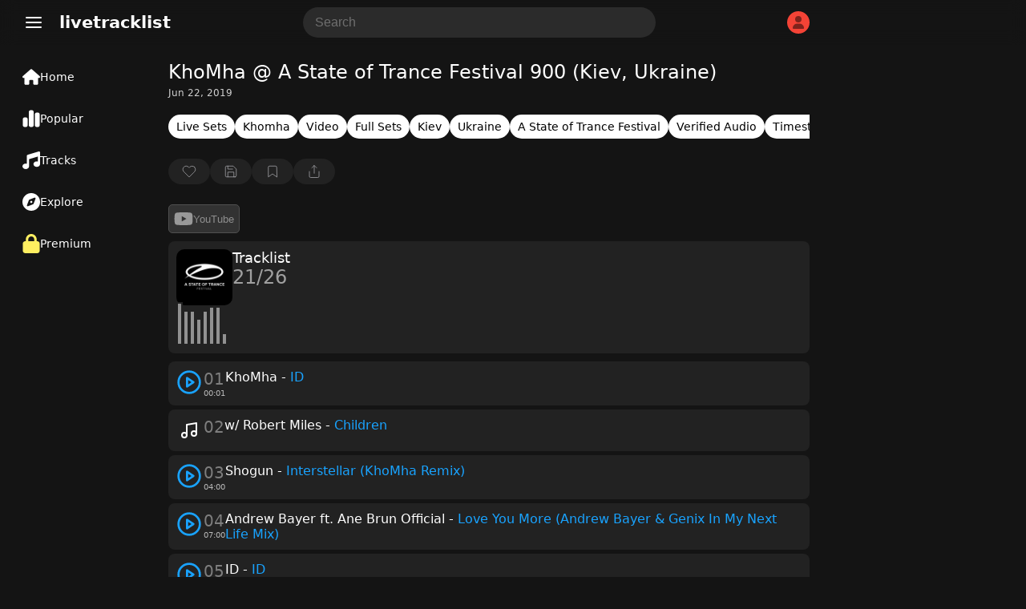

--- FILE ---
content_type: text/html; charset=UTF-8
request_url: https://www.livetracklist.com/khomha-a-state-of-trance-festival-900-kyiv/
body_size: 38941
content:
<!DOCTYPE html>
<html lang="en-US">
<head>
    <meta charset="UTF-8">
    <meta name="viewport" content="width=device-width, initial-scale=1, shrink-to-fit=no">
    <title>KhoMha @ A State of Trance Festival 900 (Kiev, Ukraine) Tracklist</title>
    <link rel="canonical" href="https://www.livetracklist.com/tracklist/khomha-a-state-of-trance-festival-900-kyiv">
    <meta name="theme-color" content="#141414">
    <meta name="description" content="Tracklist by KhoMha @ A State of Trance Festival 900 (Kiev, Ukraine). Listen and explore the latest tracklist tracklists &amp; live sets.">
    <link rel="icon" href="https://www.livetracklist.com/themes/live2/favicon.png" sizes="32x32">
    <link rel="icon" href="https://www.livetracklist.com/themes/live2/favicon.png" sizes="192x192">
    <link rel="apple-touch-icon" href="https://www.livetracklist.com/themes/live2/favicon.png">
    <meta name="msapplication-TileImage" content="https://www.livetracklist.com/themes/live2/favicon.png">
    <link rel="stylesheet" href="https://www.livetracklist.com/themes/live2/pwa-styles.css" media="(display-mode: standalone)">
    <link rel="manifest" href="https://www.livetracklist.com/themes/live2/manifest.json">
    <meta name="format-detection" content="telephone=no">
    
    <!-- Open Graph Meta Tags for Social Sharing -->
    <meta property="og:title" content="KhoMha @ A State of Trance Festival 900 (Kiev, Ukraine) Tracklist">
    <meta property="og:description" content="Tracklist by KhoMha @ A State of Trance Festival 900 (Kiev, Ukraine). Listen and explore the latest tracklist tracklists &amp; live sets.">
            <meta property="og:image" content="https://www.livetracklist.com/images/a-state-of-trance-festival-artwork.jpg">
        <meta property="og:url" content="https://www.livetracklist.com/tracklist/khomha-a-state-of-trance-festival-900-kyiv">
    <meta property="og:type" content="article">

    <script>
        var baseUrl = 'https://www.livetracklist.com';
    </script>
	
	<script src="https://www.livetracklist.com/themes/live2/icons.js"></script>

<script>
    // Get the desired default theme from a query parameter (e.g., ?theme=auto, ?theme=dark, ?theme=light)
    var urlParams = new URLSearchParams(window.location.search);
    var defaultTheme = urlParams.get('theme') || 'dark'; // Default theme if no URL param provided

    // Function to set the theme-color meta tag dynamically
    function setThemeColor(theme) {
        var themeColor = theme === "dark" ? "#141414" : "#ebecee"; // Replace with your desired theme colors
        var themeColorMetaTag = document.querySelector('meta[name="theme-color"]');
        if (themeColorMetaTag) {
            themeColorMetaTag.setAttribute("content", themeColor);
        }
    }

    // Function to apply and store the theme
    function applyTheme(theme) {
        document.documentElement.setAttribute('data-theme', theme);  // Apply the theme
        setThemeColor(theme);  // Update the theme color meta tag
        localStorage.setItem('theme', theme);  // Store the theme preference
    }

    // Determine the theme to use
    var storedTheme = localStorage.getItem('theme'); // Check if a theme is stored in localStorage

    if (!storedTheme) { 
        // If no theme stored in localStorage, use the URL parameter or system preference
        if (defaultTheme === 'auto') {
            storedTheme = window.matchMedia("(prefers-color-scheme: dark)").matches ? "dark" : "light";
        } else {
            storedTheme = defaultTheme;
        }
    }

    // Apply the stored or default theme
    applyTheme(storedTheme);

    // Optional: Add a function to allow the user to toggle between light and dark themes
    function toggleTheme() {
        var currentTheme = localStorage.getItem('theme') || 'light';
        var newTheme = currentTheme === 'light' ? 'dark' : 'light';
        applyTheme(newTheme);
    }
</script>

<style>/*
Theme Name: Testiplay Default 2
Author: testiplay
Author URI: http://testiplay.com
Description: Default theme.
Version: 1.0
*/

:root {
    --background-color: 20, 20, 20;
	--black-and-white: #000;
	--main-color-blue: #19a3ff;
    --text-color: #ffffff;
	--main-text-color: #000000;
    --link-color: #a6b3ff;
	--main-color-green: #17ff75;
	--input-background-color: #fff;
	--input-text-color: #000;
	--dropdown-content-background: #292929;
	--element-background: #ffffff0f;
	--filter-pop-color: #313131;
	--menu-icon-color: #fff;
	--dropdown-content-background: #313234;
	--sort-item-selected: #fff;
	--menu-tab-hover: #ffffff1a;
	--transparent-to-white: transparent;
}

html[data-theme='dark'] {
    --background-color: 20, 20, 20;
	--black-and-white: #fff;
    --text-color: #ffffff;
	--main-text-color: #d7dadc;
    --link-color: #a6b3ff;
	--main-color-green: #17ff75;
	--input-background-color: rgba(255,255,255,0.1);
	--input-text-color: #fff;
	--dropdown-content-background: #292929;
	--element-background: #ffffff0f;
	--filter-pop-color: #313131;
	--menu-icon-color: #fff;
	--dropdown-content-background: #313234;
	--sort-item-selected: #fff;
	--menu-tab-hover: #ffffff1a;
	--transparent-to-white: transparent;
}


html[data-theme='light'] {
    --background-color: 235, 236, 238;
	--black-and-white: #000;
    --text-color: #000000;
	--main-text-color: #000000;
    --link-color: #a6b3ff;
	--main-color-green: #17ff75;
	--input-background-color: #fff;
	--input-text-color: #000;
	--dropdown-content-background: #ffffff;
	--element-background: #ffffff;
	--filter-pop-color: #ffffff;
	--menu-icon-color: #363636;
	--dropdown-content-background: #d5d5d5;
	--sort-item-selected: #83838352;
	--menu-tab-hover: #fff;
	--transparent-to-white: #ffffff;
}


.icon {
line-height: 0;
pointer-events: none;
}


html[data-theme='dark'] #theme-toggle .moon {
    display: none;
}

html[data-theme='light'] #theme-toggle .sun {
    display: none;
}


html {
	overflow-y: scroll;
	scrollbar-color: #ababab #00000000;
}

body {
	touch-action: manipulation;
	scrollbar-width: none;
    margin: 0;
    padding: 0;
    background: rgba(var(--background-color));
	color: var(--text-color);
	font-family: system-ui;
}

.items-center {
    align-items: center;
}


#console {
	filter: blur(1px);
    text-align: left;
    margin-left: 10px;
	margin-top: -30px;
    font-size: 12px;
    font-family: monospace;
    font-weight: bold;
    padding: 0;
    line-height: 1;
    color: #17ff75;
    text-shadow: 0px 0px 1px #17ff75;
  }



*, *::before, *::after {
    box-sizing: inherit;
    -webkit-font-smoothing: antialiased;
    word-break: break-word;
    word-wrap: break-word;
}

img {
	max-width: 100%;
    height: 100%;
    object-fit: cover;
}


textarea {
	background: var(--input-background-color);
	border-radius: 10px;
	font-size: 16px;
	color: var(--input-text-color);
	padding: 10px 10px 10px 15px;
	border: 0;
}


.auto-resize-textarea {
      box-sizing: border-box;
      width: 100%;
      resize: none;
      overflow-y: hidden;
    }


input {
	background: var(--input-background-color);
	border-radius: 8px;
	font-size: 16px;
	color: var(--input-text-color);
	padding: 8px;
	border: 0;
	max-width: 100%;
}

input:focus, textarea:focus {
  outline: 1.5px solid #5b5b5b;
}


form.post-add-form, form.profile-form, form.loginform, form.registerform {
    margin-top: 20px;
    margin-bottom: 10px;
    display: flex;
    flex-flow: column;
    gap: 10px;
}

form.comment-form {
    margin-top: 30px;
    margin-bottom: 10px;
    display: flex;
    gap: 10px;
	position: relative;
}

button.button-send {
    width: 24px;
    height: 24px;
    background: transparent;
    position: absolute;
    right: 0px;
}

.button-send {
    fill: var(--black-and-white) !important;
}

.button-send:disabled {
    fill: transparent !important;
}


form.post-add-form input, form.post-add-form textarea {
	background: #ffffff0f;
	border-radius: 5px;
	font-size: 16px;
	color: var(--input-text-color);
	padding: 10px;
	border: 1px solid #5b5b5b;
}

form.post-add-form label {
	display: flex;
    align-items: center;
    gap: 5px;
}

form.post-add-form .button {
	border-radius: 5px;
}


#ThumbnailImage img {
	max-height: 150px;
}


input#title {
	font-size: 24px;
}


textarea::placeholder, input::placeholder {
        color: #6f6f6f;
    }
	
	
	
input[type=checkbox] {
    border: 1px solid #8c8f94;
    border-radius: 5px;
    background: transparent;
    color: #50575e;
    clear: none;
    cursor: pointer;
    line-height: 0;
    height: 1rem;
    margin: 0.25rem 0.25rem 0.25rem 0;
    outline: 0;
    padding: 0!important;
    text-align: center;
    vertical-align: middle;
    width: 1.5rem;
    height: 1.5rem;
    min-width: 1.5rem;
    -webkit-appearance: none;
    box-shadow: inset 0 1px 2px rgba(0,0,0,.1);
    transition: .05s border-color ease-in-out;
	align-items: center;
    justify-content: center;
    display: flex;
}

input[type=checkbox]:checked {
    background: #6c5ce780;
    border: 1px solid #6c5ce7;
}

input[type=checkbox]:checked::before {
    content: url('data:image/svg+xml,<svg xmlns="http://www.w3.org/2000/svg" width="20" height="20" viewBox="0 0 24 24" fill="none" stroke="white" stroke-width="2" stroke-linecap="round" stroke-linejoin="round" class="feather feather-check"><polyline points="20 6 9 17 4 12"></polyline></svg>');
}

input[type="radio"] {
  appearance: none; /* Removes default OS styling */
  -webkit-appearance: none; /* For older versions of Safari */
  -moz-appearance: none; /* For older versions of Firefox */
  width: 0px; /* Width of the radio button */
  height: 0px; /* Height of the radio button */
  border: 2px solid #b68dff6b; /* Border around the radio button */
  border-radius: 50%; /* Makes it round */
  outline: none; /* Removes the default focus outline */
  cursor: pointer; /* Changes cursor to pointer on hover */
  vertical-align: middle; /* Aligns with text properly */
  margin-right: 5px; /* Space between radio button and label */
  background: transparent;
}

/* Radio button checked state */
input[type="radio"]:checked {
  background-color: #7445c7;
  border: 2px solid #b68dff;
}

label {
    color: #c4c4c4;
}


label span {
    padding-left: 5px;
    color: #737373;
    font-size: 12px;
}
	
/* Change Autocomplete styles in Chrome*/
input:-webkit-autofill,
input:-webkit-autofill:hover, 
input:-webkit-autofill:focus,
textarea:-webkit-autofill,
textarea:-webkit-autofill:hover,
textarea:-webkit-autofill:focus,
select:-webkit-autofill,
select:-webkit-autofill:hover,
select:-webkit-autofill:focus {
  border: 0;
  -webkit-text-fill-color: var(--input-text-color);
  -webkit-box-shadow: 0 0 0px 1000px var(--input-background-color) inset;
  transition: background-color 5000s ease-in-out 0s;
}


label.label-button {
	height: 32px;
    width: fit-content;
    cursor: pointer;
    border-radius: 5px;
    padding: 0px 10px;
    border: 1px solid #5b5b5b;
    background: var(--input-background-color);
}

select {
    padding: 8px 10px;
    font-size: 15px;
    border: 0;
    border-radius: 8px;
    color: var(--input-text-color);
    background-color: var(--input-background-color);
    width: auto;
    appearance: none;
    -webkit-appearance: none;
    -moz-appearance: none;
    text-indent: 1px;
	outline: none;
}


button {
    cursor: pointer;
	border: 0;
}

.button-default {
	padding: 9px 14px;
    font-size: 15px;
    background: #fff;
    color: #222;
    border: 1px solid #ccc;
    border-radius: 8px;
    cursor: pointer;
    transition: background 0.2s, border-color 0.2s;
}

.admin-button {
    cursor: pointer;
	background: transparent;
    border: 1px solid #9b9b9b;
    color: #9b9b9b;
	width: fit-content;
	border-radius: 50px;
	min-height: 30px;
	padding: 0px 10px;
}

.delete-button {
background: var(--input-background-color);
}

.curpointer {
    display: inline-block;
    cursor: pointer;
}


iframe {
    border-radius: 10px;
	border: 0;
}


.icon-spin {
	-webkit-animation: icon-spin 2s infinite linear;
    animation: icon-spin 2s infinite linear;
}


@keyframes icon-spin {
  0% {
    -webkit-transform: rotate(0deg);
    transform: rotate(0deg);
  }
  100% {
    -webkit-transform: rotate(359deg);
    transform: rotate(359deg);
  }
}


/* SWICH STYLE */

.switch {
  position: relative;
  display: inline-block;
  width: 38px;
  height: 22px;
  align-self: center;
  margin: 0px 0px 0px 50px;
}

.switch input {
  opacity: 0;
  width: 0;
  height: 0;
}

.slider {
  position: absolute;
  cursor: pointer;
  top: 0;
  left: 0;
  right: 0;
  bottom: 0;
  background-color: #47474a;
  -webkit-transition: 0s;
  transition: 0s;
  border-radius: 30px;
}

.slider:before {
  position: absolute;
  content: "";
  height: 16px;
  width: 16px;
  left: 4px;
  bottom: 3px;
  background-color: #ffffff;
  -webkit-transition: 0s;
  transition: 0s;
  border-radius: 50%; 
}

input:checked + .slider {
  background-color: #6c5ce7;
}

input:checked + .slider:before {
  -webkit-transform: translateX(14px);
  -ms-transform: translateX(14px);
  transform: translateX(14px);
}



@media (max-width: 700px) {

#searchForm {
	display: none;
}

}


@media (max-width: 900px) {

#sticky-menu a {
    width: 100% !important;
}

#sticky-menu .dropdown-content {
	bottom: 65px;
}

.menu-tab .dropdown-content {
    right: 10px;
    bottom: 56px;
	left: auto !important;
}

span.menu-tab-title {
    display: none;
}
	
}


.dropdown-content {
    left: 10px;
	top: 40px;
    border-radius: 10px;
    position: absolute;
    background-color: var(--dropdown-content-background);
    min-width: max-content;
    box-shadow: 0px 8px 16px 0px rgba(0,0,0,0.2);
    z-index: 3;
}

.dropbtn {
    background-color: transparent;
    color: white;
    border: none;
    cursor: pointer;
	padding: 0;
    margin: 0;
}

.dropdown-item {
    color: var(--text-color);
	padding: 11px; 
	align-items: center; 
	display: flex; 
	gap: 10px;
	fill: #71737b;
	font-weight: 400;
	text-align: left;
	cursor: pointer;
	font-size: 16px;
	background: transparent;
    width: -webkit-fill-available;
}

.menu-tab .dropdown-item:hover svg{
   fill: var(--black-and-white) !important;
}

.dropdown-item:hover {
    background: #434547;
    border-radius: 10px;
}


.testing-anime {
	
	font-family: 'Press Start 2P';
	font-size: 14px;
	
}


.testmode {
	margin-left: 20px;
	margin-right: 10px;
	font-weight: 500;
    margin-top: 10px;
    position: fixed;
    z-index: 3;
	}


.testmode-display {
	pointer-events: none;
	position: fixed;
    top: 42px;
    left: 32px;
    z-index: 3;
	mix-blend-mode: saturation;
}


#testmode-display {
	border-radius: 5px;
	width: 46px;	
}



.coordinates {
    background: transparent;
    color: white;
    border: 0px;
    width: 40px;
    font-size: 16px;
}




h4 {
    font-size: 19px;
    line-height: 30px;
}


h2 {
    font-size: 18px;
    color: var(--text-color);
    font-weight: 500;
    padding: 0px;
    margin: 0;
}

.post-content h2 {
    font-size: 20px;
    color: var(--text-color);
    font-weight: 500;
    padding: 0px;
    margin: 0;
}



@-webkit-keyframes blinker {
  from { opacity: 1.0; }
  to { opacity: 0.0; }
}

input[type="text"]:focus + span[class="blinker"] {
  
  -webkit-animation-name: blinker;
  -webkit-animation-iteration-count: infinite;
  -webkit-animation-timing-function: cubic-bezier(.5, 0, 1, 1);
  -webkit-animation-duration: 1.7s;
}


@media (max-width: 900px) {
	
	
	
	#menu_fullscr {
    padding-top: 150px !important;
    min-width: 100% !important;
    padding-left: 20px !important;
    font-size: 19px !important;
}
	
	
	li a {
    font-size: 19px;
}
    
	#testmode-display {
    border-radius: 3px;
    width: 21px
	}
	
	
	.testmode-display {
	top: auto;
    bottom: 26px;
    margin-left: 3px;
	margin-bottom: -1px;
    left: auto;
    right: auto;
	}
	
	
	.testing-anime {
    font-size: 12px;
	}
	
}




@media (min-width: 700px) { 

.search-button-toggle {
	display: none !important;
}
}

@media (min-width: 900px) { 

#logo {
    margin-left: 0px;
}

#dropdown-menu-top {
    margin-left: 20px;
}
	
.container {
    height: auto !important; 
}
	
	h1 {
    padding-top: 0px !important;
}


.menu-tab {
    height: 24px !important;
	padding: 14px 18px !important;
	width: 140px !important;
	display: flex;
    font-size: 14px !important;
    gap: 14px;
	flex-direction: row !important;
	align-items: center;
}

.menu-tab svg {
    width: 22px !important;
}


#sticky-menu {
    height: 100% !important;
    width: 190px !important;
	flex-direction: column;
	top: 70px;
	padding-left: 10px;
}

#sticky-menu .dropdown-content {
	top: 60px;
    left: 10px;
	min-width: 177px;
}

#menu_testing, #menu_fullscr {
    top: 0px !important;
	}

	.home {
	padding: 19px !important;
		
	}


.mainContainer {
    margin-left: 210px !important;
}

}



@-webkit-keyframes rotate {
    0% {
    -webkit-transform: rotate(0deg);
    }
    50% { 
    -webkit-transform: rotate(0deg);
    }
    60% { 
    -webkit-transform: rotate(360deg);
    }
    100% { 
    -webkit-transform: rotate(360deg);
    }

}
.spin
{
    -webkit-animation-name:             rotate; 
    -webkit-animation-duration:         6s; 
    -webkit-animation-iteration-count:  infinite;
    -webkit-animation-timing-function: ease-in-out;
    -webkit-animation-delay: 3s;
}

.spin { 
    
    display: inline-block; 
}




.blink{
    animation: blink 1.1s step-start infinite;
}

.blink2{
    animation:blink2 5ms infinite alternate;
}


.blink3{
    animation:blink 3000ms infinite alternate;
}


.blink4{
    animation:blink 500ms 1 alternate;
}


@keyframes blink {
    50% {
    opacity: 0;
  }
}


@keyframes blink2 {
    from { opacity:1; }
    to { opacity:0;}
}


@keyframes blink3 {
    from { opacity:1; }
    to { opacity:0;}
}


::selection {
	color: #000000;
    background: #ffffff;
}

h1 {
	color: var(--text-color);
    font-size: 24px;
	margin-top: 0px;
	margin-bottom: 5px;
    font-weight: 400;
}


.header {
    font-size: 20px;
    font-weight: 600;
	margin-bottom: 20px;
}

#logo {
	cursor: pointer;
}

a {
  color: var(--link-color);
}



.username {
    font-weight: bold;
    display: flex;
    align-items: center;
    gap: 8px;
}

.username-icon {
    background: #F44336;
    border-radius: 50px;
    display: flex;
    width: 28px;
    height: 28px;
    align-items: center;
    justify-content: center;
    text-transform: uppercase;
    font-size: 16px;
    font-weight: 400;
}

.username-icon img{
    border-radius: 50px;
}


.dropdown-content-header {
	right: 10px;
	margin-top: 10px;
    display: none;
    position: absolute;
    background-color: #23273d;
    min-width: 160px;
    box-shadow: 0px 8px 16px 0px rgba(0, 0, 0, 0.2);
    z-index: 1;
    border-radius: 10px;
	padding-bottom: 8px;
}

.dropdown-content-header svg{
	margin-right: 15px;
}

.dropdown-content-header a, .dropdown-content-header-item {
    color: var(--link-color);
	fill: var(--link-color);
    padding: 12px 16px;
    text-decoration: none;
    display: flex;
	align-items: center;
}

.dropdown-content-header a:hover, .dropdown-content-header-item:hover {
    background: #a6b3ff2e;
}

.show {
    display: block;
}



#sticky-menu-top {
    background: rgba(var(--background-color), 0.8);
	backdrop-filter: blur(10px);
    -webkit-backdrop-filter: blur(10px);
    position: sticky;
    top: 0px;
    height: 56px;
    right: 0px;
    width: 100%;
    z-index: 3;
}


#sticky-menu {
    background: rgba(var(--background-color));
	font-size: 16px;
	position: fixed;
    bottom: 0px;
	padding-top: 0px;
    height: 60px;
    left: 0px;
    width: 100%;
    z-index: 3;
	text-align: center;
	display: flex;
}


.menu-tab {
	padding: 12px;
	height: 34px;
	row-gap: 2px;
	font-size: 10px;
	color: var(--menu-icon-color);
	display: flex;
    flex-direction: column;
}

.menu-tab .icon {
    width: 24px;
    height: 24px;
    align-self: center;
}

#sticky-menu a {
    width: fit-content;
}


.menu-tab svg {
    stroke: var(--menu-icon-color);
}

#sticky-menu .menu-tab:hover {
	background: var(--menu-tab-hover);
    border-radius: 10px;
	cursor: pointer;
}


.icon-button {

width: 38px;
height: 38px;

}

.pixel {
  padding: 1px;
    margin: 0px 0.5px;
    height: 10px;
    width: 10px;
    display: inline-block;
    border-radius: 2px;
}


.screen {
    height: 100%;
    width: 100%;
    top: -50px;
    left: 0px;
    position: fixed;
	z-index: -1;
}

.line {
    height: 100%;
    width: 1px;
    top: 0px;
    left: 0px;
    position: fixed;
	z-index: 3;
	border: 1px solid #ff0909;
}


.line2 {
    height: 100%;
    width: 1px;
    top: 0px;
    left: 0px;
    position: fixed;
	z-index: 3;
}




#clickbutton {
 touch-action: manipulation;
 float: none;
 background: transparent;
 color: #0d0d0d;
    position: relative;
    width: 140px;
    height: 140px;
    border-radius: 10px;
    border: 0px solid black;
    cursor: pointer;
}
#clicksamount,
#secondcount,
#highscore {
	touch-action: manipulation;
	text-align: center;
	position: relative;
}
#restart {
color: #000;
    font-weight: 600;
    position: relative;
	text-align: center;
	touch-action: manipulation;
	background: red;
    width: 50px;
    height: 50px;
    border-radius: 10px;
    border: 0px solid black;
    cursor: pointer;
    display: none;
}


#myVideo {
    width: 320px;
	border-radius: 10px;
}


.content {
  position: fixed;
  bottom: 100px;
  background: rgba(0, 0, 0, 0.0);
  color: #f1f1f1;
  width: 100%;
  padding: 20px;
}

#myBtn {
  width: 60px;
  font-size: 18px;
  padding: 10px;
  border: none;
  background: #000;
  color: #fff;
  cursor: pointer;
  border-radius: 10px;
}

#myBtn:hover {
  background: #ddd;
  color: black;
}


#menu_fullscr {
	position: fixed;
	color: var(--text-color);
    background: rgba(var(--background-color));
    padding-top: 50px;
    text-align: left;
    min-width: 100%;
    padding-left: 135px;
    min-height: 100%;
    font-size: 24px;
    font-weight: 600;
    left: 0;
	z-index: 1;
	
}


#menu_testing {
    position: fixed;
    background: #141414;
    top: 60px;
    padding-top: 100px;
    text-align: center;
    min-width: 100%;
    min-height: 100%;
	color: white;
    font-size: 24px;
    font-weight: 600;
	left: 0;

}






li {
    padding: 5px;
	color: var(--text-color);
}

li a {
    color: dimgrey;
    text-decoration: none;
    margin: 10px;
    border-radius: 10px;
}

li a:hover {
    color: white;
}



.mainContainer {
	position: relative;
	margin-top: 20px;
	margin-bottom: 100px;
	max-width: 800px;
	margin-right: 10px;
	margin-left: 10px;
}
		
		
		
		
    .lists-horizontal-slider {
     overflow-x: scroll;
	 -webkit-overflow-scrolling: touch;
     white-space: nowrap;
     display: flex;
	 gap: 8px;
	 margin-bottom: 15px;
	 scrollbar-width: none; /* Hide scrollbar on Firefox */
    }
	
	.lists-horizontal-slider::-webkit-scrollbar {
      display: none; /* Hide scrollbar on desktop */
    }

    .list-item {
      flex: 0 0 auto; /* Prevent flex items from growing */
    }

    /* Optional: Style the links */
    .list-item {
	font-size: 14px;
      text-decoration: none;
	  background: var(--element-background);
      border-radius: 50px;
      padding: 7px 10px;
      display: block;
	  color: #d0d0d0;
    }
	
	.list-item a{
      color: var(--link-color);
    }
	
.list-item.term {
    background: #6a7ffa2e;
}





.sort-item {
	height: 32px;
	min-height: 32px;
	color: var(--text-color);
    background: var(--input-background-color);
    border-radius: 8px;
    display: flex;
    align-items: center;
    justify-content: center;
	padding: 0px 10px;
	font-size: 15px;
	cursor: pointer;
	line-height: 2rem;
	user-select: none;
}

.sort-item:hover {
    background: #83838352;
}


.sort-item.selected {
    background: var(--sort-item-selected);
    color: black;
}


.sort-item.sort-by-button {
	border: 1px solid #ffffff57;
	background: var(--transparent-to-white);
	fill: var(--black-and-white);
}


.filter-pop {
	position: absolute;
	z-index: 3;
	background: var(--filter-pop-color);
	border-radius: 10px;
	margin-top: 40px;
	min-width: 100px;
	
}

.filter-pop .filter-item{
	font-size: 15px;
    cursor: pointer;
    padding: 10px;
}

.filter-pop .filter-item:hover{
	background: #8f8f8f3b;
    border-radius: 10px;
}



.grid-view .list-icon {
    display: inline-block;
}

.grid-view .grid-icon {
    display: none;
}

.list-icon {
    display: none;
}




.loading-sentinel {
	margin-top: 20px;
	height: 32px;
    border-radius: 20px;
    text-align: center;
    width: max-content;
    margin-left: auto;
    margin-right: auto;
    font-size: 20px;
    color: #53555c;
}


.grid-view .thumbnail-archive {
    height: 100%;
    width: 100%;
    min-width: 90px;
    border-radius: 10px;
}

.grid-view .archive-post {
    flex-flow: column;
	margin-bottom: 0;
	min-height: 100%;
}


.grid-view .new-posts-container {
    grid-template-columns: repeat(auto-fill, minmax(200px, 1fr));
}

.new-posts-container {
    display: grid;
    grid-template-columns: none;
    gap: 10px;
}

		 
.archive-post {
    display: flex;
    gap: 5px;
	/* background: #ffffff0f; */
    border-radius: 8px;
	color: #878787;
}

.datetime {
    font-size: 13px;
}


.second-meta-item {
    background: #ffffff14;
    display: flex;
    padding: 2px 8px;
    gap: 4px;
    border-radius: 20px;
    min-height: 23px;
    min-width: 32px;
    align-items: center;
    justify-content: center;
}



/* Shared icon style */
.second-meta-icon svg{
  width: 16px;
  height: 16px;
}






.post-type-icon.track::after {
  content: url('data:image/svg+xml,<svg xmlns="http://www.w3.org/2000/svg" fill="%23ff5555" class="track-icon icon" width="16" height="16" viewBox="0 0 512 512"><path d="M499.1 6.3c8.1 6 12.9 15.6 12.9 25.7v72V368c0 44.2-43 80-96 80s-96-35.8-96-80s43-80 96-80c11.2 0 22 1.6 32 4.6V147L192 223.8V432c0 44.2-43 80-96 80s-96-35.8-96-80s43-80 96-80c11.2 0 22 1.6 32 4.6V200 128c0-14.1 9.3-26.6 22.8-30.7l320-96c9.7-2.9 20.2-1.1 28.3 5z"></path><title>Track</title></svg>');
  color: white;
    position: absolute;
    top: 50%;
    left: 50%;
    transform: translate(-50%, -50%);
    cursor: pointer;
    background: #ffffff00;
    border-radius: 100px;
    display: flex;
    align-items: center;
    justify-content: center;
    width: 52px;
    height: 52px;
    backdrop-filter: blur(10px);
    -webkit-backdrop-filter: blur(10px);
}

.episode {
    background: #FF5722;
    font-size: 13px;
    font-weight: 400;
    color: white;
    padding: 3px 10px;
    position: absolute;
    left: 6px;
    top: 6px;
    border-radius: 50px;
}

.content-gallery {
    background: #00000069;
	backdrop-filter: blur(10px);
    -webkit-backdrop-filter: blur(10px);
    color: #000;
    position: absolute;
    top: 9px;
    right: 9px;
    display: flex;
    align-items: center;
    justify-content: center;
    border-radius: 50px;
    padding: 3px 8px;
}

.newpost {
    background: #e4e4e4;
    font-weight: 600;
    color: #000;
    position: absolute;
    bottom: 9px;
    left: 6px;
    display: flex;
    align-items: center;
    justify-content: center;
    border-radius: 50px;
    padding: 3px 8px;
    font-size: 10px;
    text-transform: uppercase;
}

.newpost.track {
    background: #57b4ff;
}

.newpost.car {
    background: #ff6a3c;
}

.upcomingpost {
    background: white;
    font-weight: 600;
    color: #000;
    position: absolute;
    bottom: 9px;
    left: 6px;
    display: flex;
    align-items: center;
    justify-content: center;
    border-radius: 50px;
    padding: 3px 7px;
    font-size: 10px;
    text-transform: uppercase;
}


.meta-archive {
    padding: 5px 5px 5px 5px;
	display: flex;
    flex-direction: column;
	flex: 1;
}

.grid-view .meta-archive {
    padding: 0px 5px 5px 5px;
	flex: 1;
	display: flex;
    flex-direction: column;
}

.content-archive {
    font-size: 15px;
}

.thumbnail-archive {
	position: relative;
    height: 100px;
    width: 150px;
	min-width: 90px;
	border-radius: 8px;
}

.archive-post img {
	border-radius: 8px;
	width: 100%;
}

.archive-post .second-meta {
	color: #878787;
	margin-top: 10px;
    display: flex;
	flex-wrap: wrap;
	gap: 8px;
	align-items: center;
    font-size: 13px;
    font-weight: 400;
	flex: 1;
    align-content: flex-end;
}


.archive-post h2 {
	font-size: 1rem;
}

@media (min-width: 768px) {
.archive-post h2 {
	font-size: 1rem;
    font-weight: 600;
    padding: 0px;
	margin: 0;
	color: var(--text-color);
} }


a {
    text-decoration: none;
    cursor: pointer;
}


.page-load-status {
	display: flex;
	align-items: center;
	justify-content: center;
    width: -webkit-fill-available;
    font-size: 24px;
    color: #676767;
}

    @keyframes spin {
      from {
        transform: rotate(0deg);
      }
      to {
        transform: rotate(360deg);
      }
    }

   .loading-icon {
      width: 32px;
      height: 32px;
      background: url('data:image/svg+xml,<svg xmlns="http://www.w3.org/2000/svg" id="spinner" fill="rgb(137 137 137 / 50%)" width="32" height="32" viewBox="0 0 512 512"><path d="M222.7 32.1c5 16.9-4.6 34.8-21.5 39.8C121.8 95.6 64 169.1 64 256c0 106 86 192 192 192s192-86 192-192c0-86.9-57.8-160.4-137.1-184.1c-16.9-5-26.6-22.9-21.5-39.8s22.9-26.6 39.8-21.5C434.9 42.1 512 140 512 256c0 141.4-114.6 256-256 256S0 397.4 0 256C0 140 77.1 42.1 182.9 10.6c16.9-5 34.8 4.6 39.8 21.5z"></path></svg>') no-repeat;
      background-size: cover;
      animation: spin 2s linear infinite;
	  margin: 10px auto;
    }
	
  .close-icon {
	  width: 32px;
      height: 32px;
      background: url('data:image/svg+xml,<svg xmlns="http://www.w3.org/2000/svg" width="32" height="32" viewBox="0 0 24 24" fill="none" stroke="currentColor" stroke-width="2" stroke-linecap="round" stroke-linejoin="round" class="feather feather-x"><line x1="18" y1="6" x2="6" y2="18"></line><line x1="6" y1="6" x2="18" y2="18"></line></svg>') no-repeat;
    }
	
	
  .delete-icon {
	  filter: grayscale(1);
      background: url('data:image/svg+xml,<svg xmlns="http://www.w3.org/2000/svg" viewBox="0 0 24 24" fill="none" stroke="rgb(244 67 54)" stroke-width="1.5" stroke-linecap="round" stroke-linejoin="round"><polyline points="3 6 5 6 21 6"></polyline><path d="M19 6v14a2 2 0 0 1-2 2H7a2 2 0 0 1-2-2V6m3 0V4a2 2 0 0 1 2-2h4a2 2 0 0 1 2 2v2"></path><line x1="10" y1="11" x2="10" y2="17"></line><line x1="14" y1="11" x2="14" y2="17"></line></svg>') no-repeat;
    }
	
	button.delete-icon {
    width: 16px;
    height: 16px;
    padding: 1px 3px 7px 1px;
    margin: 0;
    filter: grayscale(1);
}
	
	  button.delete-icon:hover {
      filter: grayscale(0);
    }
	
	
		   .gallery-icon {
      width: 20px;
      height: 20px;
      background: url('data:image/svg+xml,<svg xmlns="http://www.w3.org/2000/svg" width="20" height="20" viewBox="0 0 24 24" fill="none" stroke="white" stroke-width="1.5" stroke-linecap="round" stroke-linejoin="round" class="feather feather-image"><rect x="3" y="3" width="18" height="18" rx="2" ry="2"></rect><circle cx="8.5" cy="8.5" r="1.5"></circle><polyline points="21 15 16 10 5 21"></polyline></svg>');
    }
	
	
	  .upvote-icon {
      width: 18px;
      height: 18px;
	  padding: 0px;
    margin: 0;
      background: url('data:image/svg+xml,<svg xmlns="http://www.w3.org/2000/svg" width="18" height="18" viewBox="0 0 24 24" fill="none" stroke="white" stroke-width="1" stroke-linecap="round" stroke-linejoin="round" class="feather feather-thumbs-up"><path d="M14 9V5a3 3 0 0 0-3-3l-4 9v11h11.28a2 2 0 0 0 2-1.7l1.38-9a2 2 0 0 0-2-2.3zM7 22H4a2 2 0 0 1-2-2v-7a2 2 0 0 1 2-2h3"></path></svg>') no-repeat center center;
    }
	
	.downvote-icon {
      width: 18px;
      height: 18px;
	  padding: 0px;
    margin: 0px 2px;
      background: url('data:image/svg+xml,<svg xmlns="http://www.w3.org/2000/svg" width="18" height="18" viewBox="0 0 24 24" fill="none" stroke="white" stroke-width="1" stroke-linecap="round" stroke-linejoin="round" class="feather feather-thumbs-down"><path d="M10 15v4a3 3 0 0 0 3 3l4-9V2H5.72a2 2 0 0 0-2 1.7l-1.38 9a2 2 0 0 0 2 2.3zm7-13h2.67A2.31 2.31 0 0 1 22 4v7a2.31 2.31 0 0 1-2.33 2H17"></path></svg>') no-repeat center center;
    }
	
	.karma-color {
    font-size: 14px;
    color: green;
    text-align: center;
    min-width: 15px;
	font-weight: 500;
}
	
	



/* COMMENT STYLE */

.comment-item.comment-reply {
    margin-left: 25px;
	margin-top: 10px;
}

.comment-item.comment-parent {
    margin-bottom: 15px;
}

textarea#comment {
	background: var(--input-background-color);
	border-radius: 10px;
	font-size: 16px;
	color: var(--input-text-color);
	padding: 10px 10px 10px 15px;
	border: 0;
}

.comment-actions {
    display: inline-flex;
    align-items: center;
    gap: 6px;
    margin-top: 5px;
}

.comment-time {
    font-size: 12px;
    color: grey;
    margin-left: 5px;
}


.comment-username {
    font-size: 13px;
    color: #fff;
    font-weight: 700;
}

.comment-content {
    color: #bbbbbb;
}


.comment-body {
    margin-left: 35px;
}

.comment-item-header {
    display: flex;
    align-items: center;
}

.comment-avatar {
    background: #F44336;
    margin-right: 8px;
    border-radius: 50px;
    display: flex
;
    width: 28px;
    height: 28px;
    align-items: center;
    justify-content: center;
    text-transform: uppercase;
    font-size: 16px;
    font-weight: 400;
}

.inline-reply-form {
    margin-top: 10px;
    margin-left: 30px;
	margin-bottom: 10px;
}

.reply-textarea {
	width: 100%;
    padding: 8px 14px
    resize: none;
    font-size: 16px;
    border: 1px solid #5c5c5c;
	border-radius: 20px;
	background: transparent;
}

.reply-action-buttons {
    margin-top: 8px;
    display: flex;
    gap: 10px;
}

.reply-action-buttons button {
    padding: 6px 12px;
    font-size: 14px;
    cursor: pointer;
	border-radius: 50px;
}

button.inline-reply-send {
    color: black;
}

button.inline-reply-cancel {
    background: transparent;
    color: white;
    border-radius: 50px;
}

button.inline-reply-cancel:hover {
    background: #2e2e2e;
}


.button-send {
  width: 24px;
  height: 24px;
  background: transparent;
  position: absolute;
  right: 0px;
  transition: transform 0.3s ease;
}

.button-send.zoom-out {
  transform: scale(0.8); /* Adjust the scale value as needed */
}


button.reply-icon {
    background: transparent;
    border-radius: 50px;
    color: grey;
    font-size: 13px;
    padding: 6px 13px;
}

button.reply-icon:hover {
    background: #2a2a2a;
}


.comment-item.comment-reply.highlight-reply {
    border-right: 2px solid red;
}


.comment-item.comment-parent.highlight-reply {
	border-right: 2px solid red;
}


.status_message {
    position: fixed;
	color: #000;
    background: #fff;
    padding: 15px;
    border-radius: 10px;
    left: 10px;
    right: 10px;
    bottom: 97px;
    margin: auto;
    max-width: max-content;
}
	

/* SINGLE POST STYLE */



.image-container {
  position: relative;
  margin-bottom: 15px;
  width: 100%;
  padding-bottom: 50%;
  background: #070707;
  border-radius: 10px;
}

.post-image {
  cursor: pointer;
  position: absolute;
  top: 0;
  left: 0;
  width: 100%;
  height: 100%;
  object-fit: cover;
}

.full-screen-button {
  opacity: 0.1;
  padding: 0;
  margin: 0;
  background: transparent;
  position: absolute;
  bottom: 10px;
  right: 10px;
}

.full-screen-button:hover {
  opacity: 0.5 !important;
}

.mobile {
  /* Fullscreen overlay for mobile */
  background-color: rgba(0, 0, 0, 1); 
  position: fixed;
  top: 0;
  left: 0;
  width: 100%;
  height: 100%;
  z-index: 1000;
  display: flex;
  justify-content: center;
  align-items: center;
}

.mobile img {
  width: 100%;
  max-width: 100%;
  max-height: 100%;
  object-fit: contain;
}

.mobile button {
  filter: invert(1);
  position: absolute;
  top: 10px;
  right: 10px;
  background: #fff;
  color: #000;
  border: none;
  padding: 5px;
  border-radius: 5px;
  cursor: pointer;
}

.mobile button:hover {
  background: #ccc;
}

/* Hide zoom button on mobile screens */
@media (max-width: 768px) {
  .full-screen-button {
    display: none;
  }
}




.gallery-container {
	display: flex;               /* Align children in a row */
	overflow-x: auto;           /* Allow horizontal scrolling */
	white-space: nowrap;        /* Prevent line breaks between images */
	padding: 10px 0px;              /* Add some padding */
	scrollbar-width: none;      /* For Firefox: make the scrollbar thin */
}

.gallery-image {
	margin-right: 10px;         /* Space between images */
	cursor: pointer;
}

.gallery-thumbnail {
	display: inline-block;       /* Ensure images are inline for scrolling */
	cursor: pointer;             /* Show pointer on hover */
}

/* Optional styling for the scrollbar (WebKit browsers) */
.gallery-container::-webkit-scrollbar {
	height: 8px;                /* Set height of scrollbar */
}

.gallery-container::-webkit-scrollbar-thumb {
	background: #888;           /* Color of the scrollbar */
	border-radius: 4px;         /* Round edges */
}

.gallery-container::-webkit-scrollbar-thumb:hover {
	background: #555;           /* Darker color on hover */
}
	
	
	

.gallery-container.fullscreen{
    position: fixed;
    z-index: 2147483647;
	bottom: 10px;
    left: 0px;
    width: 100%;
    justify-content: center;
}

.gallery-image img {
    border-radius: 5px;
	max-width: 90px;
}

.icon-tools {
    display: flex;
    align-items: center;
    gap: 10px;
	margin-top: 10px;
    margin-bottom: 10px;
}

.meta-info svg {
    height: 32px !important;
    width: 32px !important;
}

.is-favorite svg {
	fill: #aaaaae;
}

.icon-tools svg {
	stroke: #aaaaae;
	stroke-width: 1;
    height: 18px;
    width: 18px;
}


.icon-tools button {
    background: var(--element-background);
    padding: 0px 17px;
    border-radius: 100px;
	display: flex;
	align-items: center;
    gap: 5px;
    font-size: 14px;
	height: 32px;
	color: #aaaaae;
}

.icon-tools button:hover {
    background: #363739;
}




/* PAGINATION STYLE */

.pagination {
    display: flex;
    gap: 5px;
	flex-wrap: wrap;
}

.page-number, .next, .prev {
    padding: 10px;
    background: #313234;
	display: flex;
    align-items: center;
    justify-content: center;
	height: 10px;
	border-radius: 8px;
	width: max-content;
}


.page-number {
    width: 10px;
    height: 10px;
}



/* Define the scale-in animation for the posts */
/* --- FADE IN (scale-in class) --- */
@keyframes fadeIn {
  from {
    opacity: 0;
  }
  to {
    opacity: 1;
  }
}

.scale-in {
  animation: fadeIn 0.5s ease-out;
}

/* --- FADE OUT (scale-out class) --- */
@keyframes fadeOut {
  from {
    opacity: 1;
  }
  to {
    opacity: 0.5;
  }
}

.scale-out {
  animation: fadeOut 0.2s ease-in forwards;
}




/* SEARCH STYLE */

.no-results {
    text-align: center;
    color: #999;
    padding: 15px 0;
    font-style: italic;
}

.filter-bar {
    display: flex;
    gap: 15px;
    padding: 6px 15px;
    border-bottom: 1px solid #ffffff1f;
    margin-bottom: 8px;
}
.filter-btn {
    background: transparent;
    color: #ffffff91;
    border: none;
    padding: 5px 0px;
    cursor: pointer;
    font-size: 14px;
	border-bottom: 2px solid transparent;
}
.filter-btn.active {
    border-bottom: 2px solid #fff;
    color: white;
}
.post-type-label {
    color: #888;
    font-size: 12px;
	display: none;
}

.search-button-toggle {
	cursor: pointer;
}

.search-container {
    display: flex;
	align-items: center;
	background: var(--input-background-color);
	border-radius: 50px;
	height: 38px;
}

input#searchTerm {
    flex: 1;
	outline: none;
	width: 100%;
	background: transparent;
	padding: 10px 0px 10px 15px;
}

.search-category-title {
    padding: 12px;
    font-weight: 400;
	color: #ffffff52;
}

.search-item {
    display: flex;
    font-size: 15px;
    font-weight: 600;
    padding: 10px 9px;
    color: var(--menu-text-color);
    cursor: pointer;
	flex-flow: column;
}

.search-item-sub {
    display: flex;
    justify-content: space-between;
    align-items: center;
	flex-direction: row-reverse;
}

.post-title {
    flex: 1;
    margin-right: 10px;
	margin-left: 10px;
}

.post-thumbnail-wrapper {
    flex-shrink: 0;
}

.post-thumbnail {
    width: 80px; /* Adjust size as needed */
    height: auto;
    display: block;
}

.search-item-sub img{
    width: 42px;
    height: 42px;
    border-radius: 6px;
}

#searchResults {
	background: #2a2a2a;
    border-radius: 10px;
    top: 50px;
    position: absolute;
    margin-right: 10px;
	margin-left: 10px;
    max-width: 440px;
	width: -webkit-fill-available;
	max-height: 440px;
    overflow-y: auto;
    scrollbar-width: none;
    scrollbar-color: #ffffff21 #00000000;
}

#searchResults p {
    padding: 10px 10px;
    margin: 0;
    text-align: center;
}

#search-clear-button {
    padding: 7px;
	background: transparent;
	border-radius: 50px;
}

#search-clear-button:hover {
    background: rgb(255 255 255 / 11%);
}

.search-item:hover {
    background: #ffffff12 !important;
}



/* EXPLORE STYLE */

.list-item-box img {
    border-radius: 10px;
}

.list-item-box {
    position: relative;
}

.list-item-title {
	font-size: 12px;
    color: #ffffff;
    padding: 3px;
    min-width: 18px;
    min-height: 18px;
	align-content: center;
    text-align: center;
    border-radius: 5px;
    position: absolute;
    bottom: 11px;
    right: 7px;
	background: #ffffff36;
    backdrop-filter: blur(10px);
    -webkit-backdrop-filter: blur(10px);
}


/* Trending STYLE */

.post-container {
    display: flex;
    align-items: center;
    padding: 10px;
    gap: 10px;
    margin-bottom: 10px;
    background: #ffffff0f;
    border-radius: 5px;
    color: var(--text-color);
    min-height: 40px;
}

.post-container a{
    color: #b0b0b0;
}

.post-details {
    font-size: 19px;
}

.post-number {
    min-width: max-content;
    font-weight: 700;
    font-size: 24px;
}


.position {
    min-width: 35px;
    font-size: 12px;
    text-align: center;
}


.green {
    color: #81ff87;
}

.red {
    color: #ff4d4d;
}




/* Modal Styles */
.modal {
  position: fixed; /* Stay in place */
  z-index: 1000; /* Sit on top */
  left: 0;
  top: 0;
  width: 100%;
  height: 100%;
  overflow: auto; /* Enable scroll if needed */
  background-color: rgba(0, 0, 0, 0.4); /* Black background with transparency */
}

#modal-message {
    font-weight: 700;
}

.modal-content {
  background: #2f2f2f;
  border-radius: 10px;
  position: absolute;
  top: 50%;
  left: 50%;
  transform: translate(-50%, -50%);
  padding: 20px;
  border: 1px solid #ffffff29;
  width: 300px; /* Adjust width as needed */
  text-align: center;
}

.modal-buttons {
    margin-top: 20px;
    display: flex;
    justify-content: flex-end;
    gap: 5px;
}

/* Buttons */
button#modal-cancel, button#modal-confirm{
  background-color: #ffffff21;
  color: white;
  padding: 10px 15px;
  text-align: center;
  text-decoration: none;
  display: inline-block;
  font-size: 16px;
  margin: 4px 2px;
  cursor: pointer;
  border: none;
  border-radius: 50px;
}


/* Buttons */
button#modal-confirm{
  background-color: #ff4b4b;
}

button#modal-cancel:hover, button#modal-confirm:hover {
  filter: brightness(1.1);
}


/* General styles for all embeds */
.embed-content {
    margin: 0 auto;
    display: block;
    max-width: 100%;
    width: 100%;  /* Ensures the embed takes full width of the container */
}

/* YouTube specific styles */
.embed-content iframe[src*="youtube.com"] {
    width: 100%;  /* Full width */
    height: 400px; /* Fixed height for YouTube embeds (you can change this) */
    max-width: 800px; /* Optional: Limit max width */
    display: block;
    margin: 0 auto;
    aspect-ratio: 16 / 9; /* Maintain a 16:9 aspect ratio for YouTube */
}

/* SoundCloud specific styles */
.embed-content iframe[src*="soundcloud.com"] {
    width: 100%;  /* Full width */
    height: 166px; /* Typical height for SoundCloud player */
    max-width: 800px; /* Optional: Limit max width */
    display: block;
    margin: 0 auto;
    aspect-ratio: 16 / 9; /* Optional: Maintain a 16:9 aspect ratio */
}

/* Vimeo specific styles */
.embed-content iframe[src*="vimeo.com"] {
    width: 100%;  /* Full width */
    height: 400px; /* Fixed height for Vimeo embeds (adjust as needed) */
    max-width: 800px; /* Optional: Limit max width */
    display: block;
    margin: 0 auto;
    aspect-ratio: 16 / 9; /* Maintain 16:9 aspect ratio */
}

/* Twitter specific styles */
.embed-content iframe[src*="twitter.com"] {
    width: 100%;  /* Full width */
    height: auto; /* Auto-height for Twitter embeds */
    max-width: 600px; /* Optional: Limit max width */
    display: block;
    margin: 0 auto;
}








/* CHATBOT Style */

#chatbot-container-main {
	width: 100%;
	height: 400px;
	overflow-y: scroll;
	padding: 0;
	margin: 0;
	overflow-y: scroll;
	scrollbar-color: #555 #00000000;
	scrollbar-width: thin;
}

#chatbot-container {
	padding: 5px;
}

input#user-input {
	background: transparent;
	border: 0;
	font-size: 16px;
	color: white;
	outline: none;
}

.user-message-chatbot {
	max-width: 70%;
    display: inline-block;
	color: #fdfdfd;
	margin: 5px 0;
	font-style: italic;
	float: right;
	background: #ffffff12;
	padding: 10px;
	border-radius: 10px;
	clear: both;
}

.chat-avatar {
    font-weight: bold;
    margin-right: 8px;
    float: left;
	margin-top: 7px;
    width: 16px;
    height: 16px;
    background-color: #ffffff1c;
    border-radius: 50%;
    display: flex;
    align-items: center;
    justify-content: center;
}

.chat-avatar-icon {
    width: 24px;
    height: 24px;
	/* background: url('data:image/svg+xml,<svg xmlns="http://www.w3.org/2000/svg" viewBox="0 0 448 320" width="24" height="24" style="fill: rgb(167 167 167);"><path d="M370.7 96.1C346.1 39.5 289.7 0 224 0S101.9 39.5 77.3 96.1C60.9 97.5 48 111.2 48 128l0 64c0 16.8 12.9 30.5 29.3 31.9C101.9 280.5 158.3 320 224 320s122.1-39.5 146.7-96.1c16.4-1.4 29.3-15.1 29.3-31.9l0-64c0-16.8-12.9-30.5-29.3-31.9zM336 144l0 16c0 53-43 96-96 96l-32 0c-53 0-96-43-96-96l0-16c0-26.5 21.5-48 48-48l128 0c26.5 0 48 21.5 48 48zM189.3 162.7l-6-21.2c-.9-3.3-3.9-5.5-7.3-5.5s-6.4 2.2-7.3 5.5l-6 21.2-21.2 6c-3.3 .9-5.5 3.9-5.5 7.3s2.2 6.4 5.5 7.3l21.2 6 6 21.2c.9 3.3 3.9 5.5 7.3 5.5s6.4-2.2 7.3-5.5l6-21.2 21.2-6c3.3-.9 5.5-3.9 5.5-7.3s-2.2-6.4-5.5-7.3l-21.2-6zM112.7"/></svg>'); */
    border-radius: 50%;
	background-repeat: no-repeat;
	background-size: cover;
    display: flex;
    align-items: center;
    justify-content: center;
}

.bot-message-container {
    display: flex;
    align-items: flex-start;
    margin-bottom: 10px;
	clear: both;
	padding-top: 10px;
}

.bot-message-chatbot {
	color: #a7a7a7;
    background-color: transparent;
    padding: 4px 0px;
    border-radius: 10px;
    max-width: 80%;
    display: inline-block;
}

.bot-message-chatbot img {
    width: 100%;
    max-width: 100%;
    max-height: 100%;
    object-fit: contain;
	border-radius: 5px;
}

input {
	width: -webkit-fill-available;
	padding: 10px;
}

#send-button-chatbot {
	padding: 10px 15px;
	background: rgb(255 255 255 / 5%);
	color: white;
	border-radius: 10px;
	border: 0;
}

#send-button-chatbot.active{
	background: #7245ff;
}

#chat-box {
	z-index: 2;
	display: none;
	position: fixed;
	bottom: 80px;
	right: 0px;
	margin: auto;
	background: #252525;
	max-width: 350px;
	width: 100%;
	border-radius: 10px;
	box-shadow: 0 2px 10px rgba(0, 0, 0, 0.2);
}

@media (max-width: 900px) {

#chat-icon {
	bottom: 90px !important;
}

}


.chat-icon {
	display: inline-block;
    width: 100%;
    height: 100%;
    background: url('data:image/svg+xml,<svg xmlns="http://www.w3.org/2000/svg" viewBox="0 0 512 512" style="fill: white;"><path d="M64 0C28.7 0 0 28.7 0 64V352c0 35.3 28.7 64 64 64h96v80c0 6.1 3.4 11.6 8.8 14.3s11.9 2.1 16.8-1.5L309.3 416H448c35.3 0 64-28.7 64-64V64c0-35.3-28.7-64-64-64H64z"></path></svg>') no-repeat center center;
    border: none;
}

.send-icon {
	display: inline-block;
    width: 100%;
    height: 100%;
    background-image: url('data:image/svg+xml,%3Csvg viewBox="0 0 512 512" xmlns="http://www.w3.org/2000/svg" fill="white" width="20px"%3E%3Cpath d="M16.1 260.2c-22.6 12.9-20.5 47.3 3.6 57.3L160 376V479.3c0 18.1 14.6 32.7 32.7 32.7c9.7 0 18.9-4.3 25.1-11.8l62-74.3 123.9 51.6c18.9 7.9 40.8-4.5 43.9-24.7l64-416c1.9-12.1-3.4-24.3-13.5-31.2s-23.3-7.5-34-1.4l-448 256zm52.1 25.5L409.7 90.6 190.1 336l1.2 1L68.2 285.7zM403.3 425.4L236.7 355.9 450.8 116.6 403.3 425.4z"%3E%3C/path%3E%3C/svg%3E');
    background-size: contain;
    background-repeat: no-repeat;
    background-position: center;
    border: none;
}

#chat-icon {
	line-height: 0;
	position: fixed;
	bottom: 20px;
	right: 10px;
	background: #252525;
	width: 52px;
	height: 52px;
	border-radius: 50%;
	display: flex;
	align-items: center;
	justify-content: center;
	cursor: pointer;
	box-shadow: 0 2px 10px rgba(0, 0, 0, 0.3);
}

.chat-icon {
    transition: transform 0.3s ease, background-color 0.3s ease;
    display: inline-block; /* Ensures that the hover effect works correctly */
}

/* Define the shake and rotate animation */
@keyframes shake-rotate {
    0% {
        transform: rotate(0deg);
    }
    20% {
        transform: rotate(5deg);
    }
    40% {
        transform: rotate(-5deg);
    }
    60% {
        transform: rotate(3deg);
    }
    80% {
        transform: rotate(-3deg);
    }
    100% {
        transform: rotate(0deg);
    }
}

/* Apply the hover effect */
#chat-icon:hover .chat-icon {
    animation: shake-rotate 0.6s ease;
}



.chat-header {
	padding: 10px;
	color: #838383;
	border-top-left-radius: 10px;
	border-top-right-radius: 10px;
}


.placeholder-message {
    color: #999;
    font-style: italic;
    text-align: center;
    margin-top: 20px;
}



.typing-indicator {
	display: flex;
	align-items: center;
	margin-left: 0px;
	height: 32px;
}

.typing-dot {
	background-color: #ccc;
	border-radius: 50%;
	width: 5px;
	height: 5px;
	margin: 0 2px;
	animation: blink 1.4s infinite both;
}

.typing-dot:nth-child(1) {
	animation-delay: 0.2s;
}

.typing-dot:nth-child(2) {
	animation-delay: 0.4s;
}

.typing-dot:nth-child(3) {
	animation-delay: 0.6s;
}

@keyframes blink {
	0% {
		opacity: 0.2;
	}
	20% {
		opacity: 1;
	}
	100% {
		opacity: 0.2;
	}
}





  #pull-indicator {
    position: fixed;
    top: 0px;
    left: 50%;
    transform: translateX(-50%);
    display: none;
    justify-content: center;
    align-items: center;
    background: transparent;
    padding: 10px;
    border-radius: 20px;
    z-index: 9999;
    transition: transform 0.3s ease;
  }
  .spinner {
    width: 24px;
    height: 24px;
    position: relative;
  }
  .spinner svg {
    width: 100%;
    height: 100%;
    transform: rotate(-90deg);
    transition: transform 0.2s linear;
  }
  .spinner circle {
    fill: none;
    stroke: white;
    stroke-width: 4;
    stroke-dasharray: 100;
    stroke-dashoffset: 100;
    transition: stroke-dashoffset 0.2s;
  }
  /* Fast spin when loading */
  .spinning svg {
    animation: spin 1s linear infinite;
  }
  @keyframes spin {
    0% { transform: rotate(0deg); }
    100% { transform: rotate(360deg); }
  }</style>
<style>

.filters-container { 
    display: flex; 
    gap: 10px;
    position: relative;
    flex-wrap: wrap;
}

/* Buttons */
.filter-btn {
    background: #1a1a1a;
    color: #fff;
    padding: 0px 14px;
    height: 36px;
    border-radius: 50px;
    border: 1px solid #333;
    cursor: pointer;
    display: flex;
    align-items: center;
    gap: 7px;
    transition: 0.2s ease;
    line-height: 0;
    user-select: none; /* kad tekstas nesirinktų */
}
.filter-btn.active {
    background: #7245ff;
}

/* Popup */
.filter-popup {
    position: absolute;
    background: #1f1f1f;
    border: 1px solid #333;
    border-radius: 10px;
    padding: 8px 0;
    min-width: 120px;
    display: none;       /* pradinė būsena uždaryta */
    opacity: 0;          /* palaiko transition */
    transform: translateY(-6px);
    transition: 0.25s ease, opacity 0.25s ease, transform 0.25s ease;
    z-index: 9999;
    pointer-events: auto; /* kad būtų galima spausti elementus */
}
.filter-popup.show {
    display: block;      /* atidaryta būsena */
    opacity: 1;
    transform: translateY(0);
}

/* Filter items */
.filter-popup .filter-item {
    display: flex;
    gap: 8px;
    align-items: center;
    font-size: 14px;
    padding: 10px 16px;
    cursor: pointer;
    color: #fff;
    transition: 0.15s ease;
}
.filter-popup .filter-item.selected {
    background: #2f2f2f;
    color: #fff;
    font-weight: bold;
}


@media (hover: hover) and (pointer: fine) {
    .filter-popup .filter-item:hover {
        background: #2f2f2f;
    }
}






.price-slider-container {
	    width: 100%;
    max-width: 380px;
    margin: 20px 0;
    font-family: Arial, sans-serif;
    display: flex;
    align-items: center;
    gap: 20px;
}

.price-values {
    text-align: center;
    width: 180px;
    font-weight: bold;
	font-size: 14px;
    text-align: left;
}

.price-range-slider { 
    position: relative;
    width: 100%;
    height: 2px;
    background: #5e5e5e;
    border-radius: 4px;
    cursor: pointer;
}

.price-range-slider .track {
    position: absolute;
    height: 100%;
    width: 100%;
    background: transparent;
    border-radius: 4px;
    z-index: 1;
}

.price-range-slider .range {
    position: absolute;
    height: 100%;
    background: #bbbbbb;
    border-radius: 4px;
    z-index: 2;
}

.price-range-slider .thumb {
    position: absolute;
    top: 50%;
    transform: translate(-50%, -50%);
    width: 17px;
    height: 17px;
    background: #141414;
    border: 2px solid #bbbbbb;
    border-radius: 50%;
    z-index: 2;
    cursor: pointer;
}

.thumb-active {
	box-shadow: 0 0 0 7px #ffffff29;
}

.apply-price-btn {
    width: 70px;
    padding: 7px 12px;
    background: #ffffff;
    color: #000000;
    border: none;
    cursor: pointer;
    border-radius: 50px;
}









  /* Sąrašas */
  ol {
    counter-reset: item;
    list-style: none;
    max-width: 500px;
    margin: auto;
    background-color: #1e1e1e; /* tamsesnis fonas sąrašui */
    border-radius: 12px;
    box-shadow: 0 4px 12px rgba(0,0,0,0.5);
    padding: 20px;
  }

  /* Sąrašo elementai */
  ol li {
    counter-increment: item;
    display: flex;
    align-items: center;
    gap: 15px;
    padding: 15px 20px;
    margin: 10px 0;
    background-color: #2a2a2a; /* tamsesnis fonas elementams */
    border-radius: 10px;
    transition: transform 0.2s, background-color 0.2s;
  }

  /* Numeriai */
  ol li::before {
    content: counter(item);
    background-color: #bb86fc; /* kontrastingas numeris */
    color: #121212;
    width: 30px;
    height: 30px;
    border-radius: 50%;
    display: flex;
    align-items: center;
    justify-content: center;
    font-weight: bold;
    flex-shrink: 0;
  }

  /* Hover efektas */
  ol li:hover {
    background-color: #3a3a3a;
    transform: scale(1.03);
  }

  /* Ilgesnio teksto eilutės */
  ol li span {
    line-height: 1.5;
  }
  
  
  
  
  
  
  
  
  
  
  
  
.slider-term2 .slider2-slide img {
    border-radius: 50%;
}


.slider-term2 .slider2-slide {
        width: 100px;
}

@media (max-width: 767px) {
.slider-term2 .slider2-slide {
        width: 100px !important;
}
	
}

  
 
 
/* Add this CSS for mobile devices */
@media (max-width: 767px) {
    .slider2-control {
        display: none !important;
    }
	
	.slider2-slide {
    width: 200px !important;
	}
	
}

.slider2-title {
	min-height: 75px;
	display: flex;
    align-items: center;
    justify-content: center;
    white-space: pre-wrap;
    font-size: 14px;
	font-weight: 600;
    position: absolute;
    bottom: 10px;
	left: 10px;
    right: 10px;
    background: #ffffff00;
	color: white;
    padding: 10px;
    backdrop-filter: blur(20px);
    -webkit-backdrop-filter: blur(20px);
    border-radius: 10px;
}

.slider2-slide:hover {
	padding: 5px;
    border-radius: 10px;
}

.horizontal-slider {
 overflow-x: scroll;
   -webkit-overflow-scrolling: touch;
  white-space: nowrap;
  display: flex;
  gap: 10px;
  scrollbar-width: none; /* Hide scrollbar on Firefox */
}

.horizontal-slider::-webkit-scrollbar {
  display: none; /* Hide scrollbar on desktop */
}
	

/* Slider2 style start */
.slider2-control {
    display: flex;
    justify-content: space-between;
    align-items: center;
    position: absolute;
    top: 0;
    bottom: 0;
    left: 0px;
    right: 0px;
	pointer-events: none;
}

.slider2-control .prev-button, .slider2-control .next-button {
    padding: 0px 10px;
    height: 100%;
    border: none;
    background-color: transparent;
    color: white;
    cursor: pointer;
    fill: white;
    touch-action: none;
	pointer-events: auto;
	display: flex;
    align-items: center;
    justify-content: center;
}


.slider2-control .next-button {
    background-image: linear-gradient(to right, transparent, var(--background-color));
}


.slider2-control .next-button svg, .slider2-control .prev-button svg{
    pointer-events: none;
    background: #2c2d3042;
    border-radius: 50px;
    padding: 12px;
    backdrop-filter: blur(10px);
	-webkit-backdrop-filter: blur(10px);
}

.slider2-container a {
    color: var(--black-and-white);
    font-weight: 400;
}

.slider2-container {
	max-height: 250px;
    position: relative;
    max-width: 100%; /* Adjust the width as needed */
    margin: 0 auto;
    overflow: hidden;
	border-radius: 10px;
}

.slider2-wrapper {
    display: flex;
    transition: transform 0.3s ease-in-out;
}

/* Style for individual slides */
.slider2-slide {
	width: 250px;
	position: relative;
    display: flex;
    text-align: center;
    box-sizing: border-box;
    transition: padding 0.1s ease;
}

.slider2-slide img{
border-radius: 8px;
width: 100%;
    height: 100%;
}

/* Style for previous and next buttons */
.slider2-prev-button, .slider2-next-button {
    position: absolute;
    top: 50%;
    transform: translateY(-50%);
    background: #0073e6;
    color: #fff;
    border: none;
    padding: 10px 20px;
    cursor: pointer;
    z-index: 1; /* Ensure buttons appear above the slider */
}
/* Slider2 style end */</style>


</head>
<body>


<div id="sticky-menu" style="visibility: visible;">

<a href="https://www.livetracklist.com">
<div id="1" class="menu-tab grayscale">
<svg viewBox="0 0 576 512" style="width:100%;height:100%;" fill="var(--black-and-white)"><path d="M575.8 255.5c0 18-15 32.1-32 32.1h-32l.7 160.2c0 2.7-.2 5.4-.5 8.1V472c0 22.1-17.9 40-40 40H456c-1.1 0-2.2 0-3.3-.1c-1.4 .1-2.8 .1-4.2 .1H416 392c-22.1 0-40-17.9-40-40V448 384c0-17.7-14.3-32-32-32H256c-17.7 0-32 14.3-32 32v64 24c0 22.1-17.9 40-40 40H160 128.1c-1.5 0-3-.1-4.5-.2c-1.2 .1-2.4 .2-3.6 .2H104c-22.1 0-40-17.9-40-40V360c0-.9 0-1.9 .1-2.8V287.6H32c-18 0-32-14-32-32.1c0-9 3-17 10-24L266.4 8c7-7 15-8 22-8s15 2 21 7L564.8 231.5c8 7 12 15 11 24z"></path></svg>
<span>Home</span>
</div>
</a>


<a href="https://www.livetracklist.com/trending">
<div id="6" class="menu-tab grayscale">
<svg xmlns="http://www.w3.org/2000/svg" viewBox="0 0 448 512" style="width:100%;height:100%;" fill="var(--black-and-white)"><path d="M160 80c0-26.5 21.5-48 48-48h32c26.5 0 48 21.5 48 48V432c0 26.5-21.5 48-48 48H208c-26.5 0-48-21.5-48-48V80zM0 272c0-26.5 21.5-48 48-48H80c26.5 0 48 21.5 48 48V432c0 26.5-21.5 48-48 48H48c-26.5 0-48-21.5-48-48V272zM368 96h32c26.5 0 48 21.5 48 48V432c0 26.5-21.5 48-48 48H368c-26.5 0-48-21.5-48-48V144c0-26.5 21.5-48 48-48z"></path><title>Trending</title></svg>
<span>Popular</span>
</div>
</a>

<a href="https://www.livetracklist.com/tracks">
<div id="6" class="menu-tab grayscale">
<svg style="width:100%;height:100%;" viewBox="0 0 512 512" fill="var(--black-and-white)"><path d="M499.1 6.3c8.1 6 12.9 15.6 12.9 25.7v72V368c0 44.2-43 80-96 80s-96-35.8-96-80s43-80 96-80c11.2 0 22 1.6 32 4.6V147L192 223.8V432c0 44.2-43 80-96 80s-96-35.8-96-80s43-80 96-80c11.2 0 22 1.6 32 4.6V200 128c0-14.1 9.3-26.6 22.8-30.7l320-96c9.7-2.9 20.2-1.1 28.3 5z"></path></svg>
<span>Tracks</span>
</div>
</a>

<a href="https://www.livetracklist.com/explore">
<div id="4" class="menu-tab grayscale">
<svg viewBox="0 0 512 512" style="width:100%;height:100%;" fill="var(--black-and-white)"><path d="M256 512A256 256 0 1 0 256 0a256 256 0 1 0 0 512zm50.7-186.9L162.4 380.6c-19.4 7.5-38.5-11.6-31-31l55.5-144.3c3.3-8.5 9.9-15.1 18.4-18.4l144.3-55.5c19.4-7.5 38.5 11.6 31 31L325.1 306.7c-3.2 8.5-9.9 15.1-18.4 18.4zM288 256a32 32 0 1 0 -64 0 32 32 0 1 0 64 0z"></path></svg>
<span>Explore</span>
</div>
</a>

<a href="https://www.livetracklist.com/premium">
<div id="2" class="menu-tab grayscale">
<svg xmlns="http://www.w3.org/2000/svg" viewBox="0 0 448 512" style="width:100%;height:100%;" fill="#ffef60"><path d="M144 144l0 48 160 0 0-48c0-44.2-35.8-80-80-80s-80 35.8-80 80zM80 192l0-48C80 64.5 144.5 0 224 0s144 64.5 144 144l0 48 16 0c35.3 0 64 28.7 64 64l0 192c0 35.3-28.7 64-64 64L64 512c-35.3 0-64-28.7-64-64L0 256c0-35.3 28.7-64 64-64l16 0z"></path></svg>
<span>Premium</span>
</div>
</a>


</div>

<div id="sticky-menu-top" class='stickytop' style="visibility: visible;">
<div style="display: flex; height: 56px; align-items: center; justify-content: center; max-width: 1020px; position: relative;">

<button id="dropdown-menu-top" class="grayscale dropbtn dropdown" aria-label="Menu" style="width: 24px; height: 24px; order: -1; position: relative; padding: 10px; align-items: center; justify-content: center;">
        <svg xmlns="http://www.w3.org/2000/svg" style="pointer-events: none; width:100%;height:100%;" viewBox="0 0 24 24" fill="none" stroke="#fff" stroke-width="2" stroke-linecap="round" stroke-linejoin="round" class="feather feather-menu"><line x1="3" y1="12" x2="21" y2="12"></line><line x1="3" y1="6" x2="21" y2="6"></line><line x1="3" y1="18" x2="21" y2="18"></line></svg>
</button>


<div id="myDropdown" class="dropdown-content" style="display: none;">
  <div style="background: #313234; border-radius: 10px;">

    
      <button id="theme-toggle" class="dropdown-item">
        <span class="moon" style="flex: 1;">Dark</span>
        <span class="icon moon" data-icon="moon"></span>
        <span class="sun" style="flex: 1;">Light</span>
        <span class="icon sun" data-icon="sun"></span>
      </button>


          <a href="https://www.livetracklist.com/login">
        <div class="dropdown-item">
          <span style="flex: 1;">Log in</span>
          <span class="icon" data-icon="login"></span>
        </div>
      </a>
      <a href="https://www.livetracklist.com/login">
        <div class="dropdown-item">
          <span style="flex: 1;">Sign up</span>
          <span class="icon" data-icon="userPlus"></span>
        </div>
      </a>
    

    
  </div>
</div>
	
	<a href="https://www.livetracklist.com">
	<div id="logo" style="padding-left: 10px;">
	<div style="width: fit-content;">
		<span style="font-size: 21px; font-weight: 700; min-width: max-content; display: flex;color: var(--black-and-white)">livetracklist</span>
	</div></div>
	</a>
	
<div style="flex: 1; max-width: 450px; margin-left: auto; margin-right: auto;">	
    <form id="searchForm" onsubmit="return false;" style="max-width: 450px; padding-left: 10px;">
        <div class="search-container">
            <input type="text" enterkeyhint="search" id="searchTerm" name="searchTerm" placeholder="Search">
            <button id="search-clear-button" style="visibility: hidden;">
                <span class="icon" data-icon="close"></span>
            </button>
        </div>
    </form>

    <!-- Search results container -->
    <div id="searchResults" hidden>
        <!-- Filtrų juosta bus čia, virš rezultatų -->
        <div class="filter-bar" id="filterBar" data-current-type="all">
            <button class="filter-btn active" data-type="all">All</button>
            <button class="filter-btn" data-type="tracklist">Tracklist</button>
            <button class="filter-btn" data-type="track">Track</button>
        </div>
        <div id="postsContainer"></div>
    </div>

    <!-- Template for search items -->
    <template id="searchItemTemplate">
        <a class="search-item" href="">
            <div class="search-item-sub">
                <div class="post-thumbnail-wrapper">
                    <img class="post-thumbnail" src="" alt="">
                </div>
                <span class="post-title"></span><br>
                <span class="post-type-label"></span>
            </div>
        </a>
    </template>
</div>
	
<div id="searchButtonToggle" class="search-button-toggle" onclick="toggleSearchForm()" style="padding: 10px;"><span class="icon" data-icon="search"></span></div>

	
<nav style="padding: 0px 10px; cursor: pointer;">
	 
	 
	 
<ul style="margin: 0; padding: 0;" class="menu">
		<div class="dropdown-header">
			<div class="username">
			<span class="username-icon">
			<svg height="16" width="16" viewBox="0 0 448 512" style="fill: #0000007a;"><path d="M224 256A128 128 0 1 0 224 0a128 128 0 1 0 0 256zm-45.7 48C79.8 304 0 383.8 0 482.3C0 498.7 13.3 512 29.7 512H418.3c16.4 0 29.7-13.3 29.7-29.7C448 383.8 368.2 304 269.7 304H178.3z"></path></svg>
			</span></div>
			<div class="dropdown-content-header">
				<a class="dropdown-content-header-item" href="https://www.livetracklist.com/login">
				<svg width="16" height="16" style="margin-right: 15px;" xmlns="http://www.w3.org/2000/svg" viewBox="0 0 448 512"><path d="M438.6 278.6c12.5-12.5 12.5-32.8 0-45.3l-160-160c-12.5-12.5-32.8-12.5-45.3 0s-12.5 32.8 0 45.3L338.8 224 32 224c-17.7 0-32 14.3-32 32s14.3 32 32 32l306.7 0L233.4 393.4c-12.5 12.5-12.5 32.8 0 45.3s32.8 12.5 45.3 0l160-160z"/></svg>
				<span>Login</span>
				</a>
				<a class="dropdown-content-header-item" href="https://www.livetracklist.com/login">
				<svg height="16" width="16" style="margin-right: 15px;" viewBox="0 0 640 512"><path d="M96 128a128 128 0 1 1 256 0A128 128 0 1 1 96 128zM0 482.3C0 383.8 79.8 304 178.3 304l91.4 0C368.2 304 448 383.8 448 482.3c0 16.4-13.3 29.7-29.7 29.7L29.7 512C13.3 512 0 498.7 0 482.3zM504 312l0-64-64 0c-13.3 0-24-10.7-24-24s10.7-24 24-24l64 0 0-64c0-13.3 10.7-24 24-24s24 10.7 24 24l0 64 64 0c13.3 0 24 10.7 24 24s-10.7 24-24 24l-64 0 0 64c0 13.3-10.7 24-24 24s-24-10.7-24-24z"/></svg>
				<span>Register</span>
				</a>
			</div>
		</div>
		</ul>
</nav>


</div>
</div>


<script>
  // Initialize the state on page load
  if (localStorage.toggled && localStorage.toggled.trim() !== "") {
    document.querySelector('html').classList.toggle(localStorage.toggled);
    document.getElementById("view-toggle-label").innerText = "List view";
  } else {
    document.getElementById("view-toggle-label").innerText = "Grid view";
  }

  function listStyle() {
    const html = document.querySelector('html');
    const label = document.getElementById("view-toggle-label");

    if (localStorage.toggled !== 'grid-view') {
      html.classList.toggle('grid-view', true);
      localStorage.toggled = "grid-view";
      label.innerText = "List view";
    } else {
      html.classList.toggle('grid-view', false);
      localStorage.toggled = "";
      label.innerText = "Grid view";
    }
  }
</script>

	
<script>
document.addEventListener("DOMContentLoaded", function() {
    var dropdowns = document.querySelectorAll('.dropdown-header');

    dropdowns.forEach(function(dropdown) {
        var dropdownContent = dropdown.querySelector('.dropdown-content-header');

        // Toggle dropdown on header click
        dropdown.addEventListener('click', function(event) {
            event.stopPropagation(); // Don't trigger document click
            dropdownContent.classList.toggle('show');
        });

        // Prevent closing when clicking inside the dropdown content
        dropdownContent.addEventListener('click', function(event) {
            event.stopPropagation(); // Also prevents document click
        });

        // Close the dropdown when clicking outside
        document.addEventListener('click', function(event) {
            if (!dropdown.contains(event.target)) {
                dropdownContent.classList.remove('show');
            }
        });
    });
});
</script>

<script>
	function toggleSearchForm() {
		var searchForm = document.getElementById("searchForm");
		var logo = document.getElementById("logo");
		var searchTermInput = document.getElementById("searchTerm");
		var searchButtonToggle = document.getElementById("searchButtonToggle");
		var dropdownMenuTop = document.getElementById("dropdown-menu-top");

		// Toggle the display property
		if (searchForm.style.display === "none" || searchForm.style.display === "") {
			searchForm.style.display = "block";
			
			// Hide the logo on small screens or toggle
			if (window.innerWidth < 768) {
				logo.style.display = "none";
				searchButtonToggle.style.display = "none";
				dropdownMenuTop.style.display = "none";
				searchTermInput.focus();
			}

		} else {
			searchForm.style.display = "none";
			logo.style.display = "block";
			clearSearch();
		}
	}
</script>
<!-- HTML for view post page -->

<div class="mainContainer">

<h1>KhoMha @ A State of Trance Festival 900 (Kiev, Ukraine)</h1>
<span style=" font-size: 12px; text-decoration: none; border-radius: 50px; display: block; color: #d0d0d0; margin-bottom: 20px;">Jun 22, 2019</span>



<div class="lists-horizontal-slider">
<!-- Display all associated terms in a single list -->
			<div class="list-item term" style=" background: #ffffff; ">
			<a href="https://www.livetracklist.com/category/livesets" style=" color: black; ">
				Live Sets			</a>
		</div>
			<div class="list-item term" style=" background: #ffffff; ">
			<a href="https://www.livetracklist.com/artists/khomha" style=" color: black; ">
				Khomha			</a>
		</div>
			<div class="list-item term" style=" background: #ffffff; ">
			<a href="https://www.livetracklist.com/filter/video" style=" color: black; ">
				Video			</a>
		</div>
			<div class="list-item term" style=" background: #ffffff; ">
			<a href="https://www.livetracklist.com/filter/fullset" style=" color: black; ">
				Full Sets			</a>
		</div>
			<div class="list-item term" style=" background: #ffffff; ">
			<a href="https://www.livetracklist.com/city/kiev" style=" color: black; ">
				Kiev			</a>
		</div>
			<div class="list-item term" style=" background: #ffffff; ">
			<a href="https://www.livetracklist.com/country/ukraine" style=" color: black; ">
				Ukraine			</a>
		</div>
			<div class="list-item term" style=" background: #ffffff; ">
			<a href="https://www.livetracklist.com/festivals/a-state-of-trance" style=" color: black; ">
				A State of Trance Festival			</a>
		</div>
			<div class="list-item term" style=" background: #ffffff; ">
			<a href="https://www.livetracklist.com/filter/verified-audio" style=" color: black; ">
				Verified Audio			</a>
		</div>
			<div class="list-item term" style=" background: #ffffff; ">
			<a href="https://www.livetracklist.com/filter/timestamps" style=" color: black; ">
				Timestamps			</a>
		</div>
			<div class="list-item term" style=" background: #ffffff; ">
			<a href="https://www.livetracklist.com/venues/international-exhibition-centre" style=" color: black; ">
				International Exhibition Centre			</a>
		</div>
	</div>


<div class="lists-horizontal-slider">
<div class="icon-tools" data-nosnippet>
	<button aria-label="favorite" id="favorite-btn" aria-label="Favorite" data-title="Favorite" data-add-to-favorite="58497" post-title="KhoMha @ A State of Trance Festival 900 (Kiev, Ukraine)" data-link="https://www.livetracklist.com/tracklist/khomha-a-state-of-trance-festival-900-kyiv">
	<span class="icon icon-tools" data-icon="favorite"></span></button>
	
	
	<button id="copy" onclick="copyTrackInfo()" style="cursor: pointer;"  data-title="Save tracklist">
	<span class="icon icon-tools" data-icon="save"></span>
	</button>
	
	
		
<button type="button" data-requires-register="true" id="addButton"><span class="icon icon-tools" data-icon="bookmark" style=" fill:none;"></span></button>

	
	<button class="share-btn" data-title="KhoMha @ A State of Trance Festival 900 (Kiev, Ukraine)" data-url="https://www.livetracklist.com/tracklist/khomha-a-state-of-trance-festival-900-kyiv"><span class="icon icon-tools" data-icon="share"></span></button>
	
	</div>
</div>







<style>
.player-icon {
display: inline-block;
zoom: 1.5;
opacity: 0.5;
}

.youtube_player, .soundcloud_player, .mixcloud_player, .audio_player, .apple_player, .beatport_player{
opacity: 0.5;
line-height: 0;
}

.youtube_player::before {
    content: url('data:image/svg+xml,<svg xmlns="http://www.w3.org/2000/svg" fill="white" viewBox="0 0 576 512" height="16" width="16"><path d="M549.655 124.083c-6.281-23.65-24.787-42.276-48.284-48.597C458.781 64 288 64 288 64S117.22 64 74.629 75.486c-23.497 6.322-42.003 24.947-48.284 48.597-11.412 42.867-11.412 132.305-11.412 132.305s0 89.438 11.412 132.305c6.281 23.65 24.787 41.5 48.284 47.821C117.22 448 288 448 288 448s170.78 0 213.371-11.486c23.497-6.321 42.003-24.171 48.284-47.821 11.412-42.867 11.412-132.305 11.412-132.305s0-89.438-11.412-132.305zm-317.51 213.508V175.185l142.739 81.205-142.739 81.201z"></path></svg>');
    display: flex;
}

.soundcloud_player::before {
    content: url('data:image/svg+xml,<svg xmlns="http://www.w3.org/2000/svg" fill="white" viewBox="0 0 24 24" height="20" width="20"><path d="M7 17.939h-1v-8.068c.308-.231.639-.429 1-.566v8.634zm3 0h1v-9.224c-.229.265-.443.548-.621.857l-.379-.184v8.551zm-2 0h1v-8.848c-.508-.079-.623-.05-1-.01v8.858zm-4 0h1v-7.02c-.312.458-.555.971-.692 1.535l-.308-.182v5.667zm-3-5.25c-.606.547-1 1.354-1 2.268 0 .914.394 1.721 1 2.268v-4.536zm18.879-.671c-.204-2.837-2.404-5.079-5.117-5.079-1.022 0-1.964.328-2.762.877v10.123h9.089c1.607 0 2.911-1.393 2.911-3.106 0-2.233-2.168-3.772-4.121-2.815zm-16.879-.027c-.302-.024-.526-.03-1 .122v5.689c.446.143.636.138 1 .138v-5.949z"></path></svg>');
    display: flex;
}

.mixcloud_player::before {
    content: url('data:image/svg+xml,<svg xmlns="http://www.w3.org/2000/svg" fill="white" viewBox="0 0 640 512" height="20" width="20"><path d="M424.43 219.729C416.124 134.727 344.135 68 256.919 68c-72.266 0-136.224 46.516-159.205 114.074-54.545 8.029-96.63 54.822-96.63 111.582 0 62.298 50.668 112.966 113.243 112.966h289.614c52.329 0 94.969-42.362 94.969-94.693 0-45.131-32.118-83.063-74.48-92.2zm-20.489 144.53H114.327c-39.04 0-70.881-31.564-70.881-70.604s31.841-70.604 70.881-70.604c18.827 0 36.548 7.475 49.838 20.766 19.963 19.963 50.133-10.227 30.18-30.18-14.675-14.398-32.672-24.365-52.053-29.349 19.935-44.3 64.79-73.926 114.628-73.926 69.496 0 125.979 56.483 125.979 125.702 0 13.568-2.215 26.857-6.369 39.594-8.943 27.517 32.133 38.939 40.147 13.29 2.769-8.306 4.984-16.889 6.369-25.472 19.381 7.476 33.502 26.303 33.502 48.453 0 28.795-23.535 52.33-52.607 52.33zm235.069-52.33c0 44.024-12.737 86.386-37.102 122.657-4.153 6.092-10.798 9.414-17.72 9.414-16.317 0-27.127-18.826-17.443-32.949 19.381-29.349 29.903-63.682 29.903-99.122s-10.521-69.773-29.903-98.845c-15.655-22.831 19.361-47.24 35.163-23.534 24.366 35.993 37.102 78.356 37.102 122.379zm-70.88 0c0 31.565-9.137 62.021-26.857 88.325-4.153 6.091-10.798 9.136-17.72 9.136-17.201 0-27.022-18.979-17.443-32.948 13.013-19.104 19.658-41.255 19.658-64.513 0-22.981-6.645-45.408-19.658-64.512-15.761-22.986 19.008-47.095 35.163-23.535 17.719 26.026 26.857 56.483 26.857 88.047z"></path></svg>');
    display: flex;
}

.audio_player::before {
    content: url('data:image/svg+xml,<svg xmlns="http://www.w3.org/2000/svg" fill="white" viewBox="0 0 512 512" height="16" width="16"><path d="M512 256c0 141.4-114.6 256-256 256S0 397.4 0 256S114.6 0 256 0S512 114.6 512 256zM188.3 147.1c-7.6 4.2-12.3 12.3-12.3 20.9V344c0 8.7 4.7 16.7 12.3 20.9s16.8 4.1 24.3-.5l144-88c7.1-4.4 11.5-12.1 11.5-20.5s-4.4-16.1-11.5-20.5l-144-88c-7.4-4.5-16.7-4.7-24.3-.5z"></path></svg>');
    display: flex;
}

.beatport_player::before {
    content: url('data:image/svg+xml,<svg xmlns="http://www.w3.org/2000/svg" fill="white" viewBox="0 0 28 24" role="img" height="20" width="20"><path d="M14.668 24c-3.857 0-6.935-3.039-6.935-6.974a6.98 6.98 0 0 1 1.812-4.714l-4.714 4.714-2.474-2.474 5.319-5.26c.72-.72 1.09-1.656 1.09-2.688V0h3.487v6.604c0 2.026-.72 3.74-2.123 5.143l-.156.156a6.945 6.945 0 0 1 4.694-1.812c3.955 0 6.975 3.136 6.975 6.935A6.943 6.943 0 0 1 14.668 24zm0-10.714c-2.123 0-3.779 1.753-3.779 3.74 0 2.045 1.675 3.78 3.78 3.78a3.804 3.804 0 0 0 3.818-3.78c0-2.065-1.715-3.74-3.819-3.74z"></path></svg>');
    display: flex;
}

.apple_player::before {
    content: url('data:image/svg+xml,<svg xmlns="http://www.w3.org/2000/svg" fill="white" viewBox="4 32 376.4 479.4" height="16" width="16"><path d="M318.7 268.7c-.2-36.7 16.4-64.4 50-84.8-18.8-26.9-47.2-41.7-84.7-44.6-35.5-2.8-74.3 20.7-88.5 20.7-15 0-49.4-19.7-76.4-19.7C63.3 141.2 4 184.8 4 273.5q0 39.3 14.4 81.2c12.8 36.7 59 126.7 107.2 125.2 25.2-.6 43-17.9 75.8-17.9 31.8 0 48.3 17.9 76.4 17.9 48.6-.7 90.4-82.5 102.6-119.3-65.2-30.7-61.7-90-61.7-91.9zm-56.6-164.2c27.3-32.4 24.8-61.9 24-72.5-24.1 1.4-52 16.4-67.9 34.9-17.5 19.8-27.8 44.3-25.6 71.9 26.1 2 49.9-11.4 69.5-34.3z"></path></svg>');
    display: flex;
}











.playing-now {
        background: #3f4046 !important;
    }

.playing-now .play-track.button::before {
	content: url("data:image/svg+xml,%3Csvg xmlns='http://www.w3.org/2000/svg' style='fill: rgb(25 163 255)' viewBox='0 0 512 512'%3E%3Cpath d='M512 256c0 141.4-114.6 256-256 256S0 397.4 0 256S114.6 0 256 0S512 114.6 512 256zM256 224c17.7 0 32 14.3 32 32s-14.3 32-32 32s-32-14.3-32-32s14.3-32 32-32zm-96 32c0 53 43 96 96 96s96-43 96-96s-43-96-96-96s-96 43-96 96zM96 240c0-35 17.5-71.1 45.2-98.8S205 96 240 96c8.8 0 16-7.2 16-16s-7.2-16-16-16c-45.4 0-89.2 22.3-121.5 54.5S64 194.6 64 240c0 8.8 7.2 16 16 16s16-7.2 16-16z'/%3E%3C/svg%3E");
	width: 30px;
    height: 30px;
	background: #292929;
	border-radius: 50%;
	-webkit-animation: icon-spin 2s infinite linear;
    animation: icon-spin 2s infinite linear;
    -webkit-transition: background-color 0.5s ease;
}


.playing-now svg {
    display: none;
}

	

.progress-bar {
    height: 0;
    background: #ffffff17;
    width: 0; /* Initialize width to 0 */
    }


.track-media-button {
        order: -2;
    min-width: 34px;
}

.time-item {
    font-size: 10px;
    color: #bbbbbb;
}

.track-row {
	background: var(--element-background);
    display: flex;
    gap: 10px;
    padding: 10px;
    position: relative;
    border-radius: 8px;
    margin-bottom: 5px;
    z-index: 0;
    overflow: hidden;
}

.track-info .artist {
    color: var(--text-color);
}

.track-info .title {
    color: #19a3ff;
    font-weight: 500;
}

.progress-bar {
    display: none;
}

.playing-now .progress-bar {
    display: block;
    position: absolute;
    bottom: 0;
	left: 0;
	height: 100%;
	z-index: -1;
}


.play-track.button, .update-track.button {
    align-items: center;
    justify-content: center;
    display: flex;
	fill: #292929;
    padding: 0px;
    background: transparent;
    width: 32px;
    height: 32px;
    color: var(--inside-element-color);
    border-radius: 50%;
}


svg.feather.feather-play-circle:hover {
    stroke-width: 3;
}


button.tabButton {
    cursor: pointer;
    background: #ffffff21;
    border: 1px solid #505050;
    color: #ffffff73;
    width: fit-content;
    border-radius: 5px;
    min-height: 32px;
    margin-bottom: 10px;
    display: flex;
    gap: 5px;
    align-items: center;
}

button.tabButton.active {
    background: #4461ff;
    border: 1px solid #4461ff;
}


.track-time {
    order: -1;
    min-width: fit-content;
    color: #bbbbbb;
    display: flex;
    flex-direction: column;
}


.track-number {
    order: -1;
    min-width: fit-content;
    color: #7e7e7e;
    font-size: 20px;
    display: block;
}





.save-tracklist-popup {
    position: fixed;
    width: 100%;
    max-width: 500px;
    top: 50%;
    left: 50%;
    transform: translate(-50%, -50%);
    background: #151618;
    backdrop-filter: blur(10px);
    -webkit-backdrop-filter: blur(10px);
    color: #fff;
    padding: 5px;
    border: 1px solid #212121;
    border-radius: 10px;
    font-size: 24px;
    z-index: 999;
}

.save-tracklist-popup textarea {
    background: transparent;
    color: white;
	border: none;
	resize: none;
	padding: 10px;
	width: -webkit-fill-available;
    height: 400px;
    margin-top: 10px;
    margin-bottom: 10px;
}

.save-tracklist-popup button {
    background: #3e3e3e;
    color: white;
    border-radius: 5px;
    padding: 8px 10px;
	margin-right: 5px;
	font-size: 15px;
}
</style>




<!-- Tabs -->
<div id="tabsContainer" style=" display: flex; gap: 8px; ">
                    <button class="tabButton" data-tab="youtubeTab" data-video-id="7yJSG0QMh00" data-start-time="0"><span class="player-icon youtube_player"></span>YouTube</button>
    
    
    	
		
		
		
	
</div>





<!-- Tab Content for YouTube 1 -->
<div id="youtubeTab" class="tab-content">
    <!-- Player container for YouTube 1 -->
    <div class="mediaContainer"></div>
</div>

<!-- Tab Content for YouTube 2 -->
<div id="youtubeTab2" class="tab-content">
    <!-- Player container for YouTube 2 -->
    <div class="mediaContainer"></div>
</div>

<!-- Tab Content for Audio -->
<div id="audioTab" class="tab-content">
    <!-- Player container for Audio -->
    <div class="mediaContainer"></div>
</div>

<!-- Tab Content for SoundCloud -->
<div id="soundcloudTab" class="tab-content">
    <!-- Player container for SoundCloud -->
    <div id="soudcloud-media" class="mediaContainer"></div>
</div>


<div id="mixcloudContainer" style="display: none;">
  <iframe allow="autoplay" id="my-widget-iframe" width="100%" height="60" src="" frameborder="0"></iframe>
</div>


<script>
document.addEventListener('DOMContentLoaded', function() {
    const tabButtons = document.querySelectorAll('.tabButton');

    tabButtons.forEach(button => {
        button.addEventListener('click', function() {
            tabButtons.forEach(btn => btn.classList.remove('active'));
            this.classList.add('active');
        });
    });
});
</script>



<div style="background: var(--element-background); border-radius: 8px; padding: 10px; margin-bottom: 10px; ">

<div style="display: flex;     gap: 15px; color: #a0a0a0; font-size: 24px; font-weight: 400;">


<div style="display: flex;">

    		
  <img style="border-radius: 10px;width: 70px;height: 70px;" src="https://www.livetracklist.com/images/a-state-of-trance-festival-artwork-300x300.jpg" alt="Post Image" fetchpriority="high"loading="eager"decoding="async">
    </div>


<div style=" flex: 1; ">

<div>
<h2>Tracklist</h2>

<span class="tracklist-count-archive">21/<span style="">26</span></span></div>

</div>

<div id="currentTimeDisplay"><span id="currentTime"></span></div>

</div>

<div style="position: relative;"> 

<div id="mainProgressContainer" style="display:flex; align-items:flex-end; height:50px;"></div>

<div id="ChapterHoverPreviewr"></div>

</div>


</div>



<style>
.chapter-segment {
    width: 4px; /* stulpelio plotis */
    color: #222222;
    background: rgba(255,255,255,0.5);
    transition: height 0.2s;
}
.chapter-segment:hover {
  background: rgb(255 255 255 / 40%) !important;
  cursor: pointer;
  transition: background 0.2s;
}
</style>


<div itemscope itemtype="https://schema.org/MusicPlaylist"><meta itemprop="name" content="Tracklist"><meta itemprop="numTracks" content="26"><div id="track0" class="track-row" itemprop="track" itemscope itemtype="https://schema.org/MusicRecording"><meta itemprop="position" content="1"><div class="track-info"><span itemprop="byArtist" itemscope itemtype="https://schema.org/MusicGroup"><span class="artist" itemprop="name">KhoMha</span></span><span class="separate"> - </span><span class="title" itemprop="name">ID</span></div><div class="progress-bar"></div><div class="track-time"><span class="track-number">01</span> <span class="time-item" itemprop="duration" content="PT0M1S">00:01</span></div><div class="track-media-button"><button class="play-track button audio youtube soundcloud mixcloud facebook twitch" data-start-time="1" data-track-id="track0" value="1" aria-label="play track"><svg xmlns="http://www.w3.org/2000/svg" width="32" height="32" viewBox="0 0 24 24" fill="none" stroke="rgb(25 163 255)" stroke-width="2" stroke-linecap="round" stroke-linejoin="round" class="feather feather-play-circle"><circle cx="12" cy="12" r="10"></circle><polygon points="10 8 16 12 10 16 10 8"></polygon></svg></button></div></div><div id="track1" class="track-row" itemprop="track" itemscope itemtype="https://schema.org/MusicRecording"><meta itemprop="position" content="2"><div class="track-info"><span class="width">w/</span><span itemprop="byArtist" itemscope itemtype="https://schema.org/MusicGroup"><span class="artist" itemprop="name"> Robert Miles</span></span><span class="separate"> - </span><span class="title" itemprop="name">Children</span></div><div class="progress-bar"></div><div class="track-time"><span class="track-number">02</span></div><div class="track-media-button"><span class="play-track button" data-start-time="notime" data-track-id="track1" value="notime" style="background: none;"><svg xmlns="http://www.w3.org/2000/svg" width="24" height="24" viewBox="0 0 24 24" fill="none" stroke="currentColor" stroke-width="2" stroke-linecap="round" stroke-linejoin="round" class="feather feather-music"><path d="M9 18V5l12-2v13"></path><circle cx="6" cy="18" r="3"></circle><circle cx="18" cy="16" r="3"></circle></svg></span></div></div><div id="track2" class="track-row" itemprop="track" itemscope itemtype="https://schema.org/MusicRecording"><meta itemprop="position" content="3"><div class="track-info"><span itemprop="byArtist" itemscope itemtype="https://schema.org/MusicGroup"><span class="artist" itemprop="name">Shogun</span></span><span class="separate"> - </span><span class="title" itemprop="name">Interstellar (KhoMha Remix)</span></div><div class="progress-bar"></div><div class="track-time"><span class="track-number">03</span> <span class="time-item" itemprop="duration" content="PT4M0S">04:00</span></div><div class="track-media-button"><button class="play-track button audio youtube soundcloud mixcloud facebook twitch" data-start-time="240" data-track-id="track2" value="240" aria-label="play track"><svg xmlns="http://www.w3.org/2000/svg" width="32" height="32" viewBox="0 0 24 24" fill="none" stroke="rgb(25 163 255)" stroke-width="2" stroke-linecap="round" stroke-linejoin="round" class="feather feather-play-circle"><circle cx="12" cy="12" r="10"></circle><polygon points="10 8 16 12 10 16 10 8"></polygon></svg></button></div></div><div id="track3" class="track-row" itemprop="track" itemscope itemtype="https://schema.org/MusicRecording"><meta itemprop="position" content="4"><div class="track-info"><span itemprop="byArtist" itemscope itemtype="https://schema.org/MusicGroup"><span class="artist" itemprop="name">Andrew Bayer ft. Ane Brun Official</span></span><span class="separate"> - </span><span class="title" itemprop="name">Love You More (Andrew Bayer & Genix In My Next Life Mix)</span></div><div class="progress-bar"></div><div class="track-time"><span class="track-number">04</span> <span class="time-item" itemprop="duration" content="PT7M0S">07:00</span></div><div class="track-media-button"><button class="play-track button audio youtube soundcloud mixcloud facebook twitch" data-start-time="420" data-track-id="track3" value="420" aria-label="play track"><svg xmlns="http://www.w3.org/2000/svg" width="32" height="32" viewBox="0 0 24 24" fill="none" stroke="rgb(25 163 255)" stroke-width="2" stroke-linecap="round" stroke-linejoin="round" class="feather feather-play-circle"><circle cx="12" cy="12" r="10"></circle><polygon points="10 8 16 12 10 16 10 8"></polygon></svg></button></div></div><div id="track4" class="track-row" itemprop="track" itemscope itemtype="https://schema.org/MusicRecording"><meta itemprop="position" content="5"><div class="track-info"><span itemprop="byArtist" itemscope itemtype="https://schema.org/MusicGroup"><span class="artist" itemprop="name">ID</span></span><span class="separate"> - </span><span class="title" itemprop="name">ID</span></div><div class="progress-bar"></div><div class="track-time"><span class="track-number">05</span> <span class="time-item" itemprop="duration" content="PT10M0S">10:00</span></div><div class="track-media-button"><button class="play-track button audio youtube soundcloud mixcloud facebook twitch" data-start-time="600" data-track-id="track4" value="600" aria-label="play track"><svg xmlns="http://www.w3.org/2000/svg" width="32" height="32" viewBox="0 0 24 24" fill="none" stroke="rgb(25 163 255)" stroke-width="2" stroke-linecap="round" stroke-linejoin="round" class="feather feather-play-circle"><circle cx="12" cy="12" r="10"></circle><polygon points="10 8 16 12 10 16 10 8"></polygon></svg></button></div></div><div id="track5" class="track-row" itemprop="track" itemscope itemtype="https://schema.org/MusicRecording"><meta itemprop="position" content="6"><div class="track-info"><span itemprop="byArtist" itemscope itemtype="https://schema.org/MusicGroup"><span class="artist" itemprop="name">Cosmic Gate & KhoMha vs. OceanLab</span></span><span class="separate"> - </span><span class="title" itemprop="name">Tormenta Satellite (KhoMha Mashup)</span></div><div class="progress-bar"></div><div class="track-time"><span class="track-number">06</span> <span class="time-item" itemprop="duration" content="PT12M0S">12:00</span></div><div class="track-media-button"><button class="play-track button audio youtube soundcloud mixcloud facebook twitch" data-start-time="720" data-track-id="track5" value="720" aria-label="play track"><svg xmlns="http://www.w3.org/2000/svg" width="32" height="32" viewBox="0 0 24 24" fill="none" stroke="rgb(25 163 255)" stroke-width="2" stroke-linecap="round" stroke-linejoin="round" class="feather feather-play-circle"><circle cx="12" cy="12" r="10"></circle><polygon points="10 8 16 12 10 16 10 8"></polygon></svg></button></div></div><div id="track6" class="track-row" itemprop="track" itemscope itemtype="https://schema.org/MusicRecording"><meta itemprop="position" content="7"><div class="track-info"><span itemprop="byArtist" itemscope itemtype="https://schema.org/MusicGroup"><span class="artist" itemprop="name">KhoMha vs. Motorcycle</span></span><span class="separate"> - </span><span class="title" itemprop="name">As The Dejavu Comes (KhoMha Mashup)</span></div><div class="progress-bar"></div><div class="track-time"><span class="track-number">07</span> <span class="time-item" itemprop="duration" content="PT15M0S">15:00</span></div><div class="track-media-button"><button class="play-track button audio youtube soundcloud mixcloud facebook twitch" data-start-time="900" data-track-id="track6" value="900" aria-label="play track"><svg xmlns="http://www.w3.org/2000/svg" width="32" height="32" viewBox="0 0 24 24" fill="none" stroke="rgb(25 163 255)" stroke-width="2" stroke-linecap="round" stroke-linejoin="round" class="feather feather-play-circle"><circle cx="12" cy="12" r="10"></circle><polygon points="10 8 16 12 10 16 10 8"></polygon></svg></button></div></div><div id="track7" class="track-row" itemprop="track" itemscope itemtype="https://schema.org/MusicRecording"><meta itemprop="position" content="8"><div class="track-info"><span itemprop="byArtist" itemscope itemtype="https://schema.org/MusicGroup"><span class="artist" itemprop="name">KhoMha</span></span><span class="separate"> - </span><span class="title" itemprop="name">Dance Electric</span></div><div class="progress-bar"></div><div class="track-time"><span class="track-number">08</span> <span class="time-item" itemprop="duration" content="PT18M29S">18:29</span></div><div class="track-media-button"><button class="play-track button audio youtube soundcloud mixcloud facebook twitch" data-start-time="1110" data-track-id="track7" value="1110" aria-label="play track"><svg xmlns="http://www.w3.org/2000/svg" width="32" height="32" viewBox="0 0 24 24" fill="none" stroke="rgb(25 163 255)" stroke-width="2" stroke-linecap="round" stroke-linejoin="round" class="feather feather-play-circle"><circle cx="12" cy="12" r="10"></circle><polygon points="10 8 16 12 10 16 10 8"></polygon></svg></button></div></div><div id="track8" class="track-row" itemprop="track" itemscope itemtype="https://schema.org/MusicRecording"><meta itemprop="position" content="9"><div class="track-info"><span class="width">w/</span><span itemprop="byArtist" itemscope itemtype="https://schema.org/MusicGroup"><span class="artist" itemprop="name"> Energy 52</span></span><span class="separate"> - </span><span class="title" itemprop="name">Cafe Del Mar (Tale Of Us Renaissance Remix)</span></div><div class="progress-bar"></div><div class="track-time"><span class="track-number">09</span></div><div class="track-media-button"><span class="play-track button" data-start-time="notime" data-track-id="track8" value="notime" style="background: none;"><svg xmlns="http://www.w3.org/2000/svg" width="24" height="24" viewBox="0 0 24 24" fill="none" stroke="currentColor" stroke-width="2" stroke-linecap="round" stroke-linejoin="round" class="feather feather-music"><path d="M9 18V5l12-2v13"></path><circle cx="6" cy="18" r="3"></circle><circle cx="18" cy="16" r="3"></circle></svg></span></div></div><div id="track9" class="track-row" itemprop="track" itemscope itemtype="https://schema.org/MusicRecording"><meta itemprop="position" content="10"><div class="track-info"><span class="width">w/</span><span itemprop="byArtist" itemscope itemtype="https://schema.org/MusicGroup"><span class="artist" itemprop="name"> Cosmic Gate ft. Emma Hewitt</span></span><span class="separate"> - </span><span class="title" itemprop="name">Be Your Sound (Ilan Bluestone Remix)</span></div><div class="progress-bar"></div><div class="track-time"><span class="track-number">10</span></div><div class="track-media-button"><span class="play-track button" data-start-time="notime" data-track-id="track9" value="notime" style="background: none;"><svg xmlns="http://www.w3.org/2000/svg" width="24" height="24" viewBox="0 0 24 24" fill="none" stroke="currentColor" stroke-width="2" stroke-linecap="round" stroke-linejoin="round" class="feather feather-music"><path d="M9 18V5l12-2v13"></path><circle cx="6" cy="18" r="3"></circle><circle cx="18" cy="16" r="3"></circle></svg></span></div></div><div id="track10" class="track-row" itemprop="track" itemscope itemtype="https://schema.org/MusicRecording"><meta itemprop="position" content="11"><div class="track-info"><span itemprop="byArtist" itemscope itemtype="https://schema.org/MusicGroup"><span class="artist" itemprop="name">KhoMha</span></span><span class="separate"> - </span><span class="title" itemprop="name">ID</span></div><div class="progress-bar"></div><div class="track-time"><span class="track-number">11</span> <span class="time-item" itemprop="duration" content="PT22M0S">22:00</span></div><div class="track-media-button"><button class="play-track button audio youtube soundcloud mixcloud facebook twitch" data-start-time="1320" data-track-id="track10" value="1320" aria-label="play track"><svg xmlns="http://www.w3.org/2000/svg" width="32" height="32" viewBox="0 0 24 24" fill="none" stroke="rgb(25 163 255)" stroke-width="2" stroke-linecap="round" stroke-linejoin="round" class="feather feather-play-circle"><circle cx="12" cy="12" r="10"></circle><polygon points="10 8 16 12 10 16 10 8"></polygon></svg></button></div></div></div>


<script>
let tracklistContainer; // Declare a container for the textarea and buttons
let tracklistTextarea; // Declare the textarea as a global variable

// Variable to track the popup state
let isPopupOpen = false;

// Function to display the tracklist in a dynamically created textarea
function copyTrackInfo() {
  if (isPopupOpen) {
    // If the popup is already open, don't open it again
    return;
  }

  var trackNumbers = document.getElementsByClassName('track-number');
  var artists = document.getElementsByClassName('artist');
  var titles = document.getElementsByClassName('title');
  var timeitems = document.getElementsByClassName('time-item');

  var trackInfo = '';
  for (var i = 0; i < trackNumbers.length; i++) {
    var trackNumber = trackNumbers[i].textContent.trim();
    var artist = artists[i].textContent.trim();
    var title = titles[i].textContent.trim();
    var timeitem = '';

    // Check if 'timeitems' exist and have enough elements
    if (timeitems.length > i && timeitems[i].textContent) {
      timeitem = timeitems[i].textContent.trim();
    }

    // Add brackets [] around 'timeitem' only when it exists
    var timeInfo = timeitem ? ' [' + timeitem + ']' : '';

    trackInfo += trackNumber + '.' + timeInfo + ' ' + artist + ' - ' + title + '\n';
  }

  // Add extra text (source link) after the track information
  var sourceLink = 'Source link: https://www.livetracklist.com/khomha-a-state-of-trance-festival-900-kyiv/';
  trackInfo += '\n' + sourceLink;

  // Create a container div for the textarea and buttons
  tracklistContainer = document.createElement('div');
  tracklistContainer.className = 'save-tracklist-popup'; // Add your custom class here

  // Create a textarea element dynamically
  tracklistTextarea = document.createElement('textarea');
  tracklistTextarea.id = 'tracklist-textarea';
  tracklistTextarea.setAttribute('readonly', 'true');
  tracklistTextarea.value = trackInfo;

  // Create a "Copy to Clipboard" button
  var copyButton = document.createElement('button');
  copyButton.innerText = 'Copy to Clipboard';
  copyButton.style.backgroundColor = 'var(--main-color-blue)';
  copyButton.onclick = copyTracklistToClipboard;

  // Create a "Save to Text File" button
  var saveButton = document.createElement('button');
  saveButton.innerText = 'Save to .txt';
  saveButton.style.backgroundColor = 'mediumseagreen';
  saveButton.onclick = saveTracklistToFile;

  // Create a "Close" button
  var closeButton = document.createElement('button');
  closeButton.innerText = 'Close';
  closeButton.style.float = 'right';
  closeButton.onclick = closeTracklistContainer;

  // Append the elements to the container
  tracklistContainer.appendChild(tracklistTextarea);
  tracklistContainer.appendChild(copyButton);
  tracklistContainer.appendChild(saveButton);
  tracklistContainer.appendChild(closeButton);

  // Append the container to the body
  document.body.appendChild(tracklistContainer);

  // Set isPopupOpen to true to indicate that the popup is now open
  isPopupOpen = true;
}

// Function to copy the content of the textarea to the clipboard
function copyTracklistToClipboard() {
  if (tracklistTextarea) {
    tracklistTextarea.select();
    document.execCommand('copy');
    // Change the button text to indicate that the tracklist has been copied
    const copyButton = tracklistContainer.querySelector('button');
    copyButton.innerText = 'Copied!';
  }
}

// Function to save the tracklist as a text file
function saveTracklistToFile() {
  if (tracklistTextarea) {
    // Create a Blob containing the tracklist content
    const blob = new Blob([tracklistTextarea.value], { type: 'text/plain' });

    // Create an <a> element to trigger the download
    const a = document.createElement('a');
    a.href = URL.createObjectURL(blob);
    a.download = 'livetracklist.txt';
    a.style.display = 'none';

    // Append the <a> element to the body and trigger the click event
    document.body.appendChild(a);
    a.click();

    // Clean up
    document.body.removeChild(a);
    URL.revokeObjectURL(a.href);
  }
}

// Function to close the container
function closeTracklistContainer() {
  if (tracklistContainer) {
    tracklistContainer.remove();

    // Reset the popup state when the container is closed
    isPopupOpen = false;
  }
}
</script>



<a href="/premium">
<div style="font-weight: 600; background: #2f75ff; display: inline-block; border-radius: 10px; color: white; padding: 10px 0px; font-size: 16px; width: 100%; text-align: center;margin-bottom: 20px;">Full Tracklist 
<svg style="width: 12px;
    fill: white;
    display: inline-block;
    margin-left: 10px;" xmlns="http://www.w3.org/2000/svg" viewBox="0 0 448 512"><path d="M144 144v48H304V144c0-44.2-35.8-80-80-80s-80 35.8-80 80zM80 192V144C80 64.5 144.5 0 224 0s144 64.5 144 144v48h16c35.3 0 64 28.7 64 64V448c0 35.3-28.7 64-64 64H64c-35.3 0-64-28.7-64-64V256c0-35.3 28.7-64 64-64H80z"/></svg></div>
</a>
<script>
document.addEventListener("DOMContentLoaded", function() {
  var maxItemsToShow = 10; // Maximum items to show
  var items = document.querySelectorAll(".track-row"); // Assuming all list items have the class "track-row"

  // Loop through all list items
  for (var i = 0; i < items.length; i++) {
    // Check the id of the list item
    var itemId = items[i].id;
    
    // Extract the numeric part of the id (e.g., "track11" => 11)
    var itemNumber = parseInt(itemId.replace("track", ""), 10);

    // Hide list items that exceed the maximum
    if (itemNumber > maxItemsToShow) {
      items[i].style.display = "none";
    }
    
    // Apply styles to the 10th track item (itemNumber 10)
    if (itemNumber === 10) {
      items[i].style.opacity = 0.5;
      items[i].style.background = "#ffffff30";
      items[i].style.filter = "blur(1px)";
    }
  }
});
</script>

<script src="https://w.soundcloud.com/player/api.js"></script>
<script src="//widget.mixcloud.com/media/js/widgetApi.js"></script>
<script>
let mediaPlayer = null;
let soundcloudPlayer = null;
let mixcloudWidget = null;
let currentTimeInterval = null;
let youtubeApiLoaded = false;

// Load YouTube API
if (!youtubeApiLoaded) {
    const tag = document.createElement('script');
    tag.src = "//www.youtube.com/player_api";
    document.head.appendChild(tag);
}
function onYouTubeIframeAPIReady() { youtubeApiLoaded = true; }

// ---------- TAB SWITCHING ----------
document.getElementById('tabsContainer').addEventListener('click', (event) => {
    const targetButton = event.target.closest('.tabButton');
    if (!targetButton) return;

    const tabId = targetButton.dataset.tab;
    let startTime = parseFloat(targetButton.dataset.startTime);
    if (isNaN(startTime)) startTime = 0;

    switch(tabId) {
        case 'youtubeTab':
        case 'youtubeTab2': createYouTubePlayer(targetButton.dataset.videoId, startTime); break;
        case 'audioTab': createAudioPlayer(targetButton.dataset.audioUrl, startTime); break;
        case 'soundcloudTab': createSoundCloudPlayer(targetButton.dataset.soundcloudId, startTime); break;
        case 'mixcloudTab': createMixcloudPlayer(targetButton.dataset.mixcloudUrl, startTime); break;
    }
});

// ---------- PLAY TRACK BUTTONS ----------
document.querySelectorAll('.play-track').forEach(button => {
    const rawStart = button.dataset.startTime;
    if (rawStart === "notime") {
        button.classList.add('disabled');
        button.style.pointerEvents = 'none';
        return; // ❌ Skipinam „notime“
    }

    button.addEventListener('click', () => {
        let startTime = parseFloat(button.dataset.startTime);
        if (isNaN(startTime)) startTime = 0;

        const activeTab = document.querySelector('#tabsContainer .tabButton.active') || document.querySelector('#tabsContainer .tabButton');
        if (!activeTab) return;

        const { tab: tabId, videoId, audioUrl, soundcloudId, mixcloudUrl } = activeTab.dataset;

        if (!mediaPlayer && !soundcloudPlayer && !mixcloudWidget) {
            switch(tabId) {
                case 'youtubeTab':
                case 'youtubeTab2': createYouTubePlayer(videoId, startTime); break;
                case 'audioTab': createAudioPlayer(audioUrl, startTime); break;
                case 'soundcloudTab': createSoundCloudPlayer(soundcloudId, startTime); break;
                case 'mixcloudTab': createMixcloudPlayer(mixcloudUrl, startTime); break;
            }
        } else {
            playMedia(startTime);
        }
    });
});

// ---------- PLAYER FUNCTIONS ----------
function playMedia(startTime) {
    if (isNaN(startTime)) startTime = 0;

    if (mediaPlayer?.seekTo) {
        mediaPlayer.seekTo(startTime);
        mediaPlayer.playVideo();
    } else if (mediaPlayer?.play) {
        mediaPlayer.currentTime = startTime;
        mediaPlayer.play();
    } else if (soundcloudPlayer) {
        soundcloudPlayer.seekTo(startTime * 1000);
        soundcloudPlayer.play();
    } else if (mixcloudWidget) {
        mixcloudWidget.seek(startTime);
        mixcloudWidget.play();
    }
    updateCurrentTrackIndexAsync();
}

function createYouTubePlayer(videoId, startTime = 0) {
    destroyPlayers();
    const container = document.createElement('div');
    container.id = 'mediaContainer';
    document.getElementById('youtubeTab').appendChild(container);

    mediaPlayer = new YT.Player(container, {
        width: "100%", height: "100%",
        videoId, host: 'https://www.youtube-nocookie.com',
        playerVars: { playsinline: 1, iv_load_policy: 3, rel: 0, controls: 1 },
        events: {
            onReady: event => { mediaPlayer.seekTo(startTime); mediaPlayer.playVideo(); startCurrentTimeUpdate(); },
            onError: onPlayerError,
            onStateChange: onPlayerStateChange
        }
    });
}

function createAudioPlayer(url, startTime = 0) {
    destroyPlayers();
    const container = document.createElement('div');
    container.id = 'mediaContainer';
    document.getElementById('audioTab').appendChild(container);

    mediaPlayer = new Audio(url);
    mediaPlayer.controls = true;
    container.appendChild(mediaPlayer);

    mediaPlayer.addEventListener('loadeddata', () => {
        mediaPlayer.currentTime = startTime;
        mediaPlayer.play();
        startCurrentTimeUpdate();
    });
    mediaPlayer.addEventListener('ended', updateCurrentTrackIndexAsync);
}

function createSoundCloudPlayer(trackId, startTime = 0) {
    destroyPlayers();
    const container = document.getElementById('soudcloud-media');
    container.innerHTML = '';
    container.style.display = 'block';

    const iframe = document.createElement('iframe');
    iframe.src = `https://w.soundcloud.com/player/?url=https://api.soundcloud.com/tracks/${trackId}&auto_play=false`;
    iframe.width = '100%'; iframe.height = '100%'; iframe.allow = 'autoplay';
    container.appendChild(iframe);

    soundcloudPlayer = SC.Widget(iframe);
    soundcloudPlayer.bind(SC.Widget.Events.READY, () => {
        soundcloudPlayer.seekTo(startTime*1000);
        soundcloudPlayer.play();
        startCurrentTimeUpdate();
    });
    soundcloudPlayer.bind(SC.Widget.Events.PLAY_PROGRESS, event => {
        updateCurrentTrackIndexAsync(event.currentPosition/1000);
    });
}

function createMixcloudPlayer(url, startTime = 0) {
    destroyPlayers();
    const container = document.getElementById('mixcloudContainer');
    container.style.display = 'block';
    const iframe = document.getElementById('my-widget-iframe');
    iframe.src = `https://www.mixcloud.com/widget/iframe/?feed=${encodeURIComponent(url)}&hide_cover=1&mini=1&light=0&hide_artwork=1`;

    mixcloudWidget = Mixcloud.PlayerWidget(iframe);
    mixcloudWidget.ready.then(() => {
        mixcloudWidget.seek(startTime);
        mixcloudWidget.play();
        startCurrentTimeUpdate();
    });
}

// ---------- DESTROY PLAYERS ----------
function destroyPlayers() {
    clearInterval(currentTimeInterval);
    currentTimeInterval = null;

    if (mediaPlayer) { mediaPlayer.pause?.(); mediaPlayer = null; removeContainer('mediaContainer'); }
    if (soundcloudPlayer) { soundcloudPlayer.pause(); soundcloudPlayer = null; document.getElementById('soudcloud-media').style.display = 'none'; }
    if (mixcloudWidget) { mixcloudWidget.pause(); mixcloudWidget = null; document.getElementById('mixcloudContainer').style.display = 'none'; }
}

function removeContainer(id) {
    const el = document.getElementById(id);
    if (el?.parentNode) el.parentNode.removeChild(el);
}

function getPlayerDuration() {
    // 🎥 YouTube / HTML audio
    if (mediaPlayer) return mediaPlayer.duration ?? (mediaPlayer.getDuration?.() ?? null);

    // 🎧 SoundCloud
    if (soundcloudPlayer?.getDuration) {
        if (window._scDuration) return window._scDuration; // jau žinoma
        try {
            soundcloudPlayer.getDuration(d => {
                if (d && d > 0) {
                    window._scDuration = d / 1000;
                    console.log("SoundCloud duration:", window._scDuration);
                }
            });
        } catch (e) {
            console.warn("Nepavyko gauti SC trukmės:", e);
        }
        return null;
    }

    // ☁️ Mixcloud
    if (mixcloudWidget?.getDuration) {
        if (window._mixDuration) return window._mixDuration; // jau žinoma

        try {
            mixcloudWidget.getDuration().then(d => {
                if (d && d > 0) {
                    window._mixDuration = d;
                    console.log("Mixcloud duration:", d);
                }
            });
        } catch (e) {
            console.warn("Nepavyko gauti Mixcloud trukmės:", e);
        }
        return null;
    }

    return null;
}



// ---------- create Chapter Progress Bar ----------
function createChapterProgressBar() {
    const container = document.getElementById('mainProgressContainer');
    container.innerHTML = '';

    const tracks = Array.from(document.querySelectorAll('.track-row'))
                        .filter(t => t.querySelector('.play-track').dataset.startTime !== "notime");
    if (!tracks.length) return;

    const playerDuration = getPlayerDuration();
    const trackTimes = [];

    tracks.forEach((track, i) => {
        const start = parseFloat(track.querySelector('.play-track').dataset.startTime);
        let duration;

        if (i < tracks.length - 1) {
            const nextStart = parseFloat(tracks[i+1].querySelector('.play-track').dataset.startTime);
            duration = nextStart - start;
        } else {
            duration = playerDuration ? Math.max(playerDuration - start, 0) : 10;
        }

        trackTimes.push({ start, duration });
    });

    const containerWidth = container.clientWidth;
    const maxBorder = 2; // px
    const minBorder = 1; // px
    let segmentWidth = 4;
    let borderSize = maxBorder;

    if (tracks.length * (segmentWidth + maxBorder * 2) > containerWidth) {
        borderSize = Math.max(minBorder, (containerWidth / tracks.length - segmentWidth) / 2);
    }

    const maxDuration = Math.max(...trackTimes.map(t => t.duration));
    const minHeight = 10;
    const maxHeight = 50;

    trackTimes.forEach(({ duration }, i) => {
        const segment = document.createElement('div');
        segment.className = 'chapter-segment';
        const height = minHeight + ((duration / maxDuration) * (maxHeight - minHeight));
        segment.style.height = `${height}px`;
        segment.style.width = `${segmentWidth}px`;
        segment.style.border = `${borderSize}px solid`;
        container.appendChild(segment);
    });

    // 👇 Pridėk šią eilutę — kad vėl būtų uždėti click ir hover event'ai:
    enableChapterHoverPreview();
}






// ---------- update Chapter Progress ----------
function updateChapterProgress(currentTime = null) {
    if (currentTime === null) {
        if (soundcloudPlayer) return soundcloudPlayer.getPosition(pos => updateChapterProgress(pos/1000));
        if (mixcloudWidget) return mixcloudWidget.getPosition().then(pos => updateChapterProgress(pos));
        currentTime = mediaPlayer?.currentTime ?? mediaPlayer?.getCurrentTime?.() ?? 0;
    }

    const tracks = Array.from(document.querySelectorAll('.track-row'))
                        .filter(t => t.querySelector('.play-track').dataset.startTime !== "notime");
    const segments = document.querySelectorAll('#mainProgressContainer .chapter-segment');
    if (!tracks.length || !segments.length) return;

    const playerDuration = getPlayerDuration();

    tracks.forEach((track, i) => {
        const start = parseFloat(track.querySelector('.play-track').dataset.startTime);
        const nextStart = i < tracks.length - 1 
            ? parseFloat(tracks[i+1].querySelector('.play-track').dataset.startTime)
            : playerDuration ?? start + 10;

        const segment = segments[i];
        const progressPercent = Math.min(Math.max((currentTime - start) / (nextStart - start), 0), 1) * 100;

        // Gradient iš apačios į viršų
        segment.style.background = `linear-gradient(to top, coral ${progressPercent}%, rgba(255,255,255,0.2) ${progressPercent}%)`;
    });
}


// ---------- Hover preview ----------
function enableChapterHoverPreview() {
    const container = document.getElementById('mainProgressContainer');
    const tooltipContainer = document.getElementById('ChapterHoverPreviewr');
    if (!container || !tooltipContainer) return;

    let tooltip = document.createElement('div');
    tooltip.id = 'chapterTooltip';
    tooltip.style.position = 'absolute';
    tooltip.style.display = 'none'; // default paslėptas
    tooltip.style.flexDirection = 'column';
    tooltip.style.flexWrap = 'wrap';
    tooltip.style.alignItems = 'center';
    tooltip.style.background = 'rgba(0, 0, 0, 0.2)';
    tooltip.style.backdropFilter = 'blur(10px)';
    tooltip.style.webkitBackdropFilter = 'blur(10px)';
    tooltip.style.borderRadius = '10px';
    tooltip.style.fontSize = '13px';
	tooltip.style.fontWeight = '500';
    tooltip.style.color = '#fff';
    tooltip.style.padding = '5px 8px';
    tooltip.style.pointerEvents = 'none';
    tooltip.style.zIndex = '999';
    tooltip.style.transition = 'opacity 0.1s ease';
    tooltip.style.lineHeight = '1.2';
    tooltipContainer.appendChild(tooltip);

    const tracks = Array.from(document.querySelectorAll('.track-row'))
                        .filter(t => t.querySelector('.play-track').dataset.startTime !== "notime");

    container.querySelectorAll('.chapter-segment').forEach((segment, i) => {
        const trackRow = tracks[i];
        if (!trackRow) return;

        const artist = trackRow.querySelector('.artist')?.textContent?.trim() || '';
        const title = trackRow.querySelector('.title')?.textContent?.trim() || '';
        const trackNumber = i + 1;
        const start = parseFloat(trackRow.querySelector('.play-track')?.dataset.startTime) || 0;
        const timeText = formatTime(start);

        const showTooltip = () => {
            tooltip.innerHTML = '';

            // Pirmoje eilutėje: Track number + Artist - Title
            const line1 = document.createElement('div');
            line1.textContent = `${trackNumber} ${artist}${artist && title ? ' - ' : ''}${title}`;
            line1.style.whiteSpace = 'normal';
            line1.style.textAlign = 'center';

            // Antroje eilutėje: laikas
            const line2 = document.createElement('div');
            line2.textContent = timeText;
            line2.style.whiteSpace = 'normal';
            line2.style.textAlign = 'center';

            tooltip.appendChild(line1);
            tooltip.appendChild(line2);

            tooltip.style.display = 'flex';

            const rect = segment.getBoundingClientRect();
            const containerRect = tooltipContainer.getBoundingClientRect();

            let left = rect.left - containerRect.left + (rect.width / 2) - (tooltip.offsetWidth / 2);
            const top = rect.top - containerRect.top - tooltip.offsetHeight - 5;

            if (left < 0) left = 0;
            const maxLeft = containerRect.width - tooltip.offsetWidth;
            if (left > maxLeft) left = maxLeft;

            tooltip.style.left = left + 'px';
            tooltip.style.top = top + 'px';
        };

        segment.addEventListener('mouseenter', showTooltip);
        segment.addEventListener('mousemove', showTooltip);
        segment.addEventListener('mouseleave', () => { tooltip.style.display = 'none'; });
        segment.addEventListener('click', () => { playMedia(start); });
    });
}




// ---------- update current track ----------
function updateCurrentTrackIndexAsync(currentTime = null) {
    if (currentTime === null) {
        if (soundcloudPlayer) return soundcloudPlayer.getPosition(pos => updateCurrentTrackIndexAsync(pos / 1000));
        if (mixcloudWidget) return mixcloudWidget.getPosition().then(pos => updateCurrentTrackIndexAsync(pos));
        currentTime = mediaPlayer?.getCurrentTime?.() ?? mediaPlayer?.currentTime ?? 0;
    }

    if (currentTime !== null) {
        updateCurrentTimeDisplay(currentTime);

        const tracks = Array.from(document.querySelectorAll(".track-row")).filter(t => t.querySelector('.play-track').dataset.startTime !== "notime");
        tracks.forEach((track, i) => {
            const start = parseFloat(track.querySelector('.play-track').dataset.startTime);
            let nextStart = Infinity;
            for (let j=i+1;j<tracks.length;j++) {
                nextStart = parseFloat(tracks[j].querySelector('.play-track').dataset.startTime);
                if (!isNaN(nextStart)) break;
            }
            track.classList.toggle('playing-now', currentTime >= start && currentTime < nextStart);
            updateProgressBar(track, currentTime, start, nextStart);
        });

        updateChapterProgress(currentTime);
    }
}

function updateProgressBar(track, currentTime, startTime, endTime) {
    const progressBar = track.querySelector('.progress-bar');
    if (!progressBar) return;
    const progress = ((currentTime - startTime) / (endTime - startTime)) * 100;
    progressBar.style.width = `${Math.min(Math.max(progress,0),100)}%`;
}

function startCurrentTimeUpdate() {
    clearInterval(currentTimeInterval);
    currentTimeInterval = setInterval(() => updateCurrentTrackIndexAsync(), 1000);
}

function updateCurrentTimeDisplay(time) {
    const el = document.getElementById('currentTime');
    if (el) el.textContent = formatTime(time);
}

function formatTime(time) {
    const minutes = Math.floor(time/60);
    const seconds = Math.floor(time%60).toString().padStart(2,'0');
    return `${minutes}:${seconds}`;
}

function onPlayerError(event) { console.log('YouTube error:', event.data); }
function onPlayerStateChange(event) { if(event.data === YT.PlayerState.PLAYING) updateCurrentTrackIndexAsync(); }

createChapterProgressBar();
enableChapterHoverPreview();
</script>




</div>


<!-- START FOOTER -->


<!-- DARK LIGHT THEME SCRIPT SWITCH -->
<script>
    document.addEventListener('DOMContentLoaded', function () {
        var toggle = document.getElementById("theme-toggle");

        // Check if the theme-toggle element exists
        if (toggle) {
            toggle.onclick = function () {
                var currentTheme = document.documentElement.getAttribute("data-theme");
                var targetTheme = "light";

                if (currentTheme === "light") {
                    targetTheme = "dark";
                }

                document.documentElement.setAttribute('data-theme', targetTheme)
                localStorage.setItem('theme', targetTheme);
            };
        }
    });
</script>




<script>
/*
  filters-core.js
  ----------------
  Core logic: state, URL restore/save, fetchPosts (AJAX), infinite scroll.
  Exposes: window.setFilter(options)
  Expects: a container with id="loaded-posts" and a global `baseUrl` variable.
*/

class LoadedPosts extends HTMLElement {
    constructor() {
        super();

        // --- State ---
        this.page = 1;
        this.isLoading = false;
        this.hasMore = true;
        this.sortby = this.dataset.sortby || 'post_date';
        this.order = (this.dataset.order || 'desc').toUpperCase();
        this.postType = this.dataset.posttype || 'all';
        this.postIds = this.dataset.postids ? this.dataset.postids.split(',').map(x => parseInt(x.trim())).filter(x=>!isNaN(x)) : null;
        this.searchQuery = new URLSearchParams(window.location.search).get('search_query') || '';
		this.filter = this.dataset.filter || 'all_time'; // naujas
        this.metaFilters = {};
        this.taxonomies = {};
        if(this.dataset.taxonomyName && this.dataset.taxonomyTerm){
            this.taxonomies[this.dataset.taxonomyName] = this.dataset.taxonomyTerm.split(',').map(t => t.trim());
        }
        this.perPage = parseInt(this.dataset.postnumber) || 12;
        this.baseUrl = window.baseUrl || '';

        // --- DOM Elements ---
        this.newPostsContainer = document.createElement('div');
        this.newPostsContainer.className = 'new-posts-container';
        this.appendChild(this.newPostsContainer);

        this.sentinel = document.createElement('div');
        this.sentinel.className = 'loading-sentinel';
        this.appendChild(this.sentinel);

        this.overlay = document.createElement('div');
        this.overlay.className = 'loading-overlay';
        this.overlay.innerHTML = '<div class="loading-icon"></div>';
        this.overlay.style.display = 'none';
        this.style.position = 'relative';
        this.appendChild(this.overlay);

        // --- Bind methods for callbacks ---
        this.fetchPosts = this.fetchPosts.bind(this);
        this.setFilter = this.setFilter.bind(this);
        this.restoreFiltersFromURL = this.restoreFiltersFromURL.bind(this);
        this.saveFiltersToURL = this.saveFiltersToURL.bind(this);

        // Optional: expose globally (for old filter UI code)
        window.setFilter = this.setFilter;
        window.applyFilterChanges = () => { this.saveFiltersToURL(); this.fetchPosts(true); };
    }

    connectedCallback() {
        this.restoreFiltersFromURL();
        this.fetchPosts();
        this.initInfiniteScroll();
    }

    // --- URL restore ---
    restoreFiltersFromURL(){
        const params = new URLSearchParams(window.location.search);

        const urlHasTax = Array.from(params.keys()).some(k => k.endsWith('[]'));
        if(urlHasTax){
            this.taxonomies = {};
            for(const key of params.keys()){
                if(key.endsWith('[]')){
                    const tax = key.replace('[]','');
                    const terms = params.getAll(key);
                    this.taxonomies[tax] = terms;
                }
            }
        }

        if(params.has('sortby')) this.sortby = params.get('sortby');
        if(params.has('order')) this.order = params.get('order').toUpperCase();
        if(params.has('post_type')) this.postType = params.get('post_type');
        if(params.has('search_query')) this.searchQuery = params.get('search_query');
		
		if(params.has('filter')) this.filter = params.get('filter');
else this.filter = 'all_time';


        // meta filters
        params.forEach((value, key) => {
            if(key.includes('_min')){
                const meta = key.replace('_min','');
                if(!this.metaFilters[meta]) this.metaFilters[meta] = {};
                this.metaFilters[meta].min = Number(value);
                this.metaFilters[meta].type = 'numeric';
            }
            if(key.includes('_max')){
                const meta = key.replace('_max','');
                if(!this.metaFilters[meta]) this.metaFilters[meta] = {};
                this.metaFilters[meta].max = Number(value);
                this.metaFilters[meta].type = 'numeric';
            }
            if(key.includes('_value')){
                const meta = key.replace('_value','');
                if(!this.metaFilters[meta]) this.metaFilters[meta] = {};
                const values = value.split(',').map(v=>v.trim()).filter(v=>v!=='');
                this.metaFilters[meta].value = values.length>1 ? values : values[0];
                if(!this.metaFilters[meta].type) this.metaFilters[meta].type = isNaN(values[0]) ? 'string' : 'numeric';
            }
        });
    }

    // --- URL save ---
    saveFiltersToURL(){
        const params = new URLSearchParams();
        if(this.sortby) params.set('sortby', this.sortby);
        if(this.order) params.set('order', this.order);
        if(this.postType) params.set('post_type', this.postType);
		if(this.filter) params.set('filter', this.filter);
        if(this.searchQuery) params.set('search_query', this.searchQuery);

        for(const [tax, terms] of Object.entries(this.taxonomies)){
            if(Array.isArray(terms)){
                terms.forEach(term => params.append(`${tax}[]`, term));
            } else {
                params.append(`${tax}[]`, terms);
            }
        }

        for(const [key,obj] of Object.entries(this.metaFilters)){
            if(obj.min !== undefined) params.set(`${key}_min`, obj.min);
            if(obj.max !== undefined) params.set(`${key}_max`, obj.max);
            if(obj.value !== undefined){
                if(Array.isArray(obj.value)) params.set(`${key}_value`, obj.value.join(','));
                else params.set(`${key}_value`, obj.value);
            }
        }

        history.replaceState({}, '', `${window.location.pathname}?${params.toString()}`);
    }

    // --- Fetch posts ---
    fetchPosts(reset=false){
        if(this.isLoading) return;

        if(reset){
            this.page = 1;
            this.hasMore = true;
            this.sentinel.textContent = '';
            const oldPosts = this.newPostsContainer.querySelectorAll('.post');
            oldPosts.forEach(p => p.classList.add('scale-out'));
        }

        if(!this.hasMore){
            this.sentinel.textContent = 'No more posts';
            return;
        }

        this.isLoading = true;
        this.overlay.style.display = 'flex';

        const requestData = {
            page: this.page,
            sortby: this.sortby,
            order: this.order,
            post_type: this.postType,
            taxonomies: this.taxonomies,
            search: this.searchQuery,
            post_ids: this.postIds,
            meta_filters: this.metaFilters,
            post_number: this.perPage,
			filter: this.filter // <-- naujas
        };

        fetch(`${this.baseUrl}/ajax/content`, {
            method: 'POST',
            headers: { 'Content-Type': 'application/json', 'X-Requested-With': 'XMLHttpRequest' },
            body: JSON.stringify(requestData)
        })
        .then(res => res.json())
        .then(resp => {
            const html = resp.html?.trim() || '';
            if(reset){
                const oldPosts = this.newPostsContainer.querySelectorAll('.post.scale-out');
                oldPosts.forEach(p => p.remove());
            }

            if(html){
                const temp = document.createElement('div');
                temp.innerHTML = html;
                Array.from(temp.children).forEach(post => {
                    post.classList.add('post','scale-in');
                    this.newPostsContainer.appendChild(post);
                    setTimeout(()=> post.classList.add('loaded'), 10);
                });
                this.page++;
                this.hasMore = !resp.no_more_posts;
            } else {
                this.hasMore = false;
            }

            if(!this.hasMore) this.sentinel.textContent = resp.message || 'No more posts';
        })
        .catch(err => console.error(err))
        .finally(()=> {
            this.isLoading = false;
            this.overlay.style.display = 'none';
        });
    }

	// --- Set filter method ---
	setFilter(options = {}){
		this.metaFilters = {};

		if(options.sortby !== undefined) this.sortby = options.sortby;
		if(options.order !== undefined) this.order = (options.order || '').toUpperCase();
		if(options.postType !== undefined) this.postType = options.postType;
		if(options.filter !== undefined) this.filter = options.filter;
		if(options.search !== undefined) this.searchQuery = options.search;

		if(options.meta){
			for(const [key,val] of Object.entries(options.meta)){
				this.metaFilters[key] = {};
				if(val.min !== undefined) this.metaFilters[key].min = val.min;
				if(val.max !== undefined) this.metaFilters[key].max = val.max;
				if(val.value !== undefined) this.metaFilters[key].value = val.value;
				if(val.type !== undefined) this.metaFilters[key].type = val.type;
			}
		}

		// Merge taxonomy filters with page-locked taxonomy (if any)
		this.taxonomies = {...options.taxonomies}; // start with UI-selected
		if(this.dataset.taxonomyName && this.dataset.taxonomyTerm){
			const pageTax = this.dataset.taxonomyName;
			const pageTerm = this.dataset.taxonomyTerm.split(',').map(t => t.trim());
			this.taxonomies[pageTax] = pageTerm; // always ensure the active term stays
		}

		this.saveFiltersToURL();
		this.fetchPosts(true);
	}

    // --- Infinite scroll ---
    initInfiniteScroll(){
        const observer = new IntersectionObserver(entries => {
            entries.forEach(entry => {
                if(entry.isIntersecting && !this.isLoading && this.hasMore){
                    this.fetchPosts();
                }
            });
        }, { root: null, rootMargin: '200px' });
        observer.observe(this.sentinel);
    }
}

customElements.define('loaded-posts', LoadedPosts);


/* ---------------------------------------------
   filters-ui.js
--------------------------------------------- */
class PostFilter extends HTMLElement {
  constructor(){
    super();
    this.urlParams = new URLSearchParams(window.location.search);
  }

  connectedCallback(){
    this.initButtons();
    this.restoreFromURL();
  }

  initButtons(){
    this.addEventListener('click', e => {
      const btn = e.target.closest('.filter-btn');
      const item = e.target.closest('.filter-item');

      if(item) this.toggleItem(item);
      if(btn) this.togglePopup(btn);
    });

    document.addEventListener('click', e => {
      if(!this.contains(e.target)) this.closeAllPopups();
    });
  }

  toggleItem(item){
    const popup = item.closest('.filter-popup');
    const btn = this.querySelector(`.filter-btn[data-popup="${popup.id}"]`);
    const multi = btn?.dataset.multiple==='true' || item.dataset.multiple==='true';

    if(multi) item.classList.toggle('selected');
    else{
      popup.querySelectorAll('.filter-item').forEach(i=>i.classList.remove('selected'));
      item.classList.add('selected');
      popup.classList.remove('show');
    }

    if(btn) this.updateButtonTitle(btn);

    const options = this.buildOptions();
    const loadedPosts = document.querySelector('loaded-posts');
    if(loadedPosts?.setFilter) loadedPosts.setFilter(options);
  }

  togglePopup(btn){
    const popup = document.getElementById(btn.dataset.popup);
    if(!popup) return;

    const isShown = popup.classList.contains('show');
    this.closeAllPopups();

    if(!isShown){
      popup.style.top = `${btn.offsetTop + btn.offsetHeight + 6}px`;
      popup.style.left = `${btn.offsetLeft}px`;
      popup.classList.add('show');
    }
  }

  closeAllPopups(except=null){
    this.querySelectorAll('.filter-popup').forEach(p => {
      if(p!==except) p.classList.remove('show');
    });
  }

  updateButtonTitle(btn){
    const popup = document.getElementById(btn.dataset.popup);
    const titleSpan = btn.querySelector('.filter-title');
    const defaultTitle = btn.dataset.defaultTitle || titleSpan?.textContent.trim() || 'Select';
    const selected = popup.querySelectorAll('.filter-item.selected');
    const isMultiple = btn.dataset.multiple==='true';

    if(selected.length === 0){
      btn.classList.remove('active');
      if(titleSpan) titleSpan.textContent = defaultTitle;
    } else {
      btn.classList.add('active');
      if(isMultiple){
        if(titleSpan) titleSpan.textContent = `${defaultTitle} (${selected.length})`;
      } else {
        const label = selected[0].textContent.trim();
        if(titleSpan) titleSpan.textContent = selected.length > 1 ? `${label} (${selected.length})` : label;
      }
    }
  }

  buildOptions(){
    const options = { meta:{}, taxonomies:{} };
    this.querySelectorAll('.filter-popup').forEach(popup => {
      const btn = this.querySelector(`.filter-btn[data-popup="${popup.id}"]`);
      const isMultiple = btn?.dataset.multiple==='true';

      popup.querySelectorAll('.filter-item.selected').forEach(item=>{
        if(item.dataset.posttype) options.postType=item.dataset.posttype;
        if(item.dataset.sortby){ options.sortby=item.dataset.sortby; options.order=(item.dataset.order||'desc').toUpperCase(); }
		if(item.dataset.filter) options.filter = item.dataset.filter; // <-- čia
        if(item.dataset.taxonomyName && item.dataset.taxonomyTerm){
          options.taxonomies[item.dataset.taxonomyName] ||= [];
          if(!options.taxonomies[item.dataset.taxonomyName].includes(item.dataset.taxonomyTerm)){
            options.taxonomies[item.dataset.taxonomyName].push(item.dataset.taxonomyTerm);
          }
        }
        if(item.dataset.metaKey){
          options.meta[item.dataset.metaKey] ||= { type: item.dataset.valueType || 'string' };
          if(item.dataset.value !== undefined){
            if(isMultiple){
              options.meta[item.dataset.metaKey].value ||= [];
              if(!options.meta[item.dataset.metaKey].value.includes(item.dataset.value))
                options.meta[item.dataset.metaKey].value.push(item.dataset.value);
            } else options.meta[item.dataset.metaKey].value=item.dataset.value;
          }
          if(item.dataset.min !== undefined) options.meta[item.dataset.metaKey].min=+item.dataset.min;
          if(item.dataset.max !== undefined) options.meta[item.dataset.metaKey].max=+item.dataset.max;
        }
      });
    });
    return options;
  }

	restoreFromURL(){
	  const params = new URLSearchParams(window.location.search);

	  this.querySelectorAll('.filter-popup').forEach(popup => {
		popup.querySelectorAll('.filter-item').forEach(item => {
		  // taxonomy
		  const tax=item.dataset.taxonomyName;
		  const term=item.dataset.taxonomyTerm;
		  if(tax && term && params.getAll(tax+'[]').includes(term)) item.classList.add('selected');

		  // post type
		  const postType=item.dataset.posttype;
		  if(postType && params.get('post_type')===postType) item.classList.add('selected');

		  // meta filters
		  const metaKey = item.dataset.metaKey;
		  if(metaKey){
			const metaParam = params.get(metaKey+'_value');
			if(metaParam){
			  const values = metaParam.split(',');
			  if(values.includes(item.dataset.value)) item.classList.add('selected');
			}
		  }

		  // sort
		  if(item.dataset.sortby){
			const sortby = params.get('sortby');
			const order = (params.get('order') || '').toUpperCase();
			if(sortby === item.dataset.sortby && order === (item.dataset.order||'').toUpperCase()){
			  item.classList.add('selected');
			}
		  }
		});

		const btn=this.querySelector(`.filter-btn[data-popup="${popup.id}"]`);
		if(btn) this.updateButtonTitle(btn);
	  });
	}
}

customElements.define('post-filter', PostFilter);



</script>




<script>
document.querySelectorAll('.share-btn').forEach(button => {
    button.addEventListener('click', () => {
        const title = button.getAttribute('data-title');
        const url = button.getAttribute('data-url');

        if (navigator.share) {
            navigator.share({ title, text: '', url })
            .then(() => console.log('Shared:', title))
            .catch(err => console.log('Error:', err));
        } else {
            alert('Web Share API not supported on this browser.');
        }
    });
});
</script>



<script>
// Replace this with your real user check (e.g., from backend/session)
const userIsRegistered = false;  

document.querySelectorAll('[data-requires-register="true"]').forEach(button => {
    button.addEventListener('click', function(event) {
        if (!userIsRegistered) {
            event.preventDefault();
            alert('You need to register before using this feature.');
            // Optional: redirect to register page
            // window.location.href = '/register';
        } else {
            console.log('User is registered. Proceeding with action.');
            // Perform the normal action here, e.g., submit form or call API
        }
    });
});
</script>


<script>
document.addEventListener('DOMContentLoaded', () => {
  document.querySelectorAll('form.bookmark-form').forEach(form => {
    form.addEventListener('submit', async event => {
      event.preventDefault(); // stop form from submitting normally

      const postId = form.querySelector("input[name='post_id']").value;
      const button = form.querySelector("button");
      const action = button.value;
      const icon = button.querySelector('.icon svg');

      try {
        const response = await fetch(`${baseUrl}/api/bookmark_action`, {  // API stays only in JS
          method: 'POST',
          headers: { 'Content-Type': 'application/x-www-form-urlencoded' },
          body: `post_id=${encodeURIComponent(postId)}&action=${encodeURIComponent(action)}`
        });

        const result = await response.json();

        if (result.success) {
          if (action === 'add') {
            button.value = 'remove';
            if (icon) icon.setAttribute('fill', '#aaaaae');
            showStatusMessage("Bookmarked");
          } else {
            button.value = 'add';
            if (icon) icon.setAttribute('fill', 'none');
            showStatusMessage("Unbookmarked");
          }
        } else {
          alert("Error: " + result.message);
        }

      } catch (err) {
        alert("Request failed: " + err.message);
      }
    });
  });
});

</script>







<!-- SPINNER RELOAD PAGE -->
<script>
// 2️⃣ Inject HTML structure
const pullIndicator = document.createElement('div');
pullIndicator.id = 'pull-indicator';

const spinner = document.createElement('div');
spinner.id = 'spinner';
spinner.classList.add('spinner');

const svg = document.createElementNS('http://www.w3.org/2000/svg', 'svg');
svg.setAttribute('viewBox', '0 0 36 36');

const circle = document.createElementNS('http://www.w3.org/2000/svg', 'circle');
circle.setAttribute('cx', '18');
circle.setAttribute('cy', '18');
circle.setAttribute('r', '16');

svg.appendChild(circle);
spinner.appendChild(svg);
pullIndicator.appendChild(spinner);
document.body.appendChild(pullIndicator);

// 3️⃣ Pull-to-refresh logic
let startY = 0;
let isPulling = false;
let didReachThreshold = false;
const threshold = 120;

function resetIndicator() {
  pullIndicator.style.display = 'none';
  circle.style.strokeDashoffset = 100;
  spinner.classList.remove('spinning');
  svg.style.transform = 'rotate(-90deg)';
}

function isInStandaloneMode() {
  return (window.matchMedia('(display-mode: standalone)').matches) || (window.navigator.standalone);
}

document.addEventListener('touchstart', (e) => {
  if (!isInStandaloneMode()) return;

  if (window.scrollY <= 1) {
    window.scrollTo(0, 0);
    startY = e.touches[0].clientY;
    isPulling = true;
    resetIndicator();
  }
});

document.addEventListener('touchmove', (e) => {
  if (!isInStandaloneMode()) return;
  if (!isPulling) return;

  const currentY = e.touches[0].clientY;
  const diff = currentY - startY;

  if (diff > 10) {
    pullIndicator.style.display = 'flex';

    let progress = Math.min(diff / threshold, 1);
    let drawn = 100 - (progress * 90);
    circle.style.strokeDashoffset = drawn;

    let rotateDegree = progress * 360;
    svg.style.transform = `rotate(${rotateDegree - 90}deg)`;

    let opacity = 0.0 + (progress * 1.0);
    circle.style.strokeOpacity = opacity;

    didReachThreshold = (progress >= 1);
  }
});

document.addEventListener('touchend', () => {
  if (!isInStandaloneMode()) return;
  if (didReachThreshold) {
    spinner.classList.add('spinning');
    document.body.style.marginTop = '40px';

    setTimeout(() => {
      location.reload();
    }, 800);
  } else {
    resetIndicator();
  }
  isPulling = false;
});
</script>



<script>
// Function to toggle the dropdown visibility
function toggleDropdown(dropdown) {
    var isVisible = window.getComputedStyle(dropdown).display === 'block';

    // Close all dropdowns
    var allDropdowns = document.getElementsByClassName('dropdown-content');
    Array.from(allDropdowns).forEach(function(dropdown) {
        dropdown.style.display = 'none';
    });

    // If the clicked dropdown was not already open, open it; otherwise, close it
    dropdown.style.display = isVisible ? 'none' : 'block';
}

// Function to close the dropdown when clicking outside of it
function closeDropdowns(event) {
    // Get all elements with the class 'dropdown-content'
    var dropdowns = document.getElementsByClassName('dropdown-content');

    // Close all dropdowns
    Array.from(dropdowns).forEach(function(dropdown) {
        dropdown.style.display = 'none';
    });
}

// Attach click event listeners
document.addEventListener('click', function(event) {
    // Check if the clicked element is a dropdown button
    if (event.target.matches('.dropbtn')) {
        var dropdown = event.target.nextElementSibling;
        toggleDropdown(dropdown);
    } else {
        // Close all dropdowns if the click is outside of any dropdown button
        closeDropdowns(event);
    }
});
</script>


<script>
function escapeHTML(str) {
  const div = document.createElement('div');
  div.textContent = str;
  return div.innerHTML;
}

function showModal(message, type = 'confirm', confirmCallback, cancelCallback, options = {}) {
  const confirmText = options.confirmText || (type === 'delete' ? 'Delete' : 'Confirm');
  const cancelText = options.cancelText || 'Cancel';
  const escapedMessage = escapeHTML(message);

  // Create modal elements
  const modal = document.createElement('div');
  modal.className = 'modal';
  modal.innerHTML = `
    <div class="modal-content">
      <p id="modal-message">${escapedMessage}</p>
      <div class="modal-buttons">
        <button id="modal-cancel">${cancelText}</button>
        <button id="modal-confirm">${confirmText}</button>
      </div>
    </div>
  `;

  document.body.appendChild(modal);

  const confirmBtn = modal.querySelector('#modal-confirm');
  const cancelBtn = modal.querySelector('#modal-cancel');
  const modalContent = modal.querySelector('.modal-content');

  function cleanup() {
    modal.remove();
  }

  confirmBtn.addEventListener('click', () => {
    if (typeof confirmCallback === 'function') confirmCallback();
    cleanup();
  });

  cancelBtn.addEventListener('click', () => {
    if (typeof cancelCallback === 'function') cancelCallback();
    cleanup();
  });

  modal.addEventListener('click', (event) => {
    if (!modalContent.contains(event.target)) {
      if (typeof cancelCallback === 'function') cancelCallback();
      cleanup();
    }
  });
}
</script>
	

<script>
  function submitForm() {
    const xhr = new XMLHttpRequest();
    const formElement = document.getElementById('loginForm');

    const formData = {};
    new FormData(formElement).forEach((value, key) => {
      formData[key] = value;
    });

    xhr.open('POST', `${baseUrl}/ajax/login`, true);
    xhr.setRequestHeader('Content-Type', 'application/json;charset=UTF-8');
    xhr.setRequestHeader('X-Requested-With', 'XMLHttpRequest');

    xhr.onreadystatechange = function () {
      if (xhr.readyState === XMLHttpRequest.DONE) {
        if (xhr.status === 200) {
          const response = JSON.parse(xhr.responseText);
          if (response.status === 'success') {
            // No status message; just redirect
            window.location.href = `${baseUrl}`;
          } else {
            showStatusMessage(response.message || 'Login failed.');
          }
        } else {
          showStatusMessage('Error: Unable to communicate with the server.');
        }
      }
    };

    xhr.send(JSON.stringify(formData));
  }

  function logout() {
    const xhr = new XMLHttpRequest();

    xhr.open('POST', `${baseUrl}/ajax/login`, true);
    xhr.setRequestHeader('Content-Type', 'application/json;charset=UTF-8');
    xhr.setRequestHeader('X-Requested-With', 'XMLHttpRequest');

    xhr.onreadystatechange = function () {
      if (xhr.readyState === XMLHttpRequest.DONE) {
        if (xhr.status === 200) {
          const response = JSON.parse(xhr.responseText);
          if (response.status === 'success') {
            window.location.href = `${baseUrl}`;
          }
        }
      }
    };

    xhr.send(JSON.stringify({ action: 'logout' }));
  }
</script>



<script>
    document.addEventListener('DOMContentLoaded', function () {
        // Get all elements with class 'status_message'
        var elements = document.querySelectorAll('.status_message');
        
        // Remove each element after 2 seconds
        elements.forEach(function(element) {
            setTimeout(function() {
                // Add fade-out effect after 1 second
                element.style.transition = 'opacity 0.3s';
                element.style.opacity = 0;
                
                // Remove the element after the fade-out effect completes
                setTimeout(function() {
                    element.remove();
                }, 300);
            }, 2000); // Start the fade-out after 1 second
        });
    });
</script>



<script>
  document.addEventListener('DOMContentLoaded', function() {
    const textarea = document.querySelector('.auto-resize-textarea');

    if (textarea) {
      const initialRows = parseInt(textarea.getAttribute('rows'));

      function adjustTextareaHeight() {
        textarea.style.height = 'auto'; 

        if (textarea.scrollHeight > textarea.clientHeight) {
          textarea.style.height = (textarea.scrollHeight) + 'px';
        }
      }

      adjustTextareaHeight();

      textarea.addEventListener('input', function() {
        adjustTextareaHeight();
      });

      // Listen for changes in the display property of the textarea's parent
      const parent = textarea.parentElement;
      new MutationObserver(function(mutationsList) {
        for (let mutation of mutationsList) {
          if (mutation.attributeName === 'style' && mutation.target === parent) {
            if (parent.style.display !== 'none' && initialRows === textarea.rows) {
              adjustTextareaHeight();
            }
            break;
          }
        }
      }).observe(parent, { attributes: true });
    }
  });
</script>




<!-- SLIDER -->
<script>
document.addEventListener("DOMContentLoaded", function() {
  const slider = document.querySelector(".lists-horizontal-slider");

  if (slider) {
    let isDown = false;
    let isDragged = false;
    let startX;
    let scrollLeft;
    const dragThreshold = 10; // pixels

    slider.addEventListener("mousedown", e => {
      isDown = true;
      isDragged = false;
      startX = e.pageX - slider.offsetLeft;
      scrollLeft = slider.scrollLeft;
    });

    slider.addEventListener("mouseleave", () => {
      isDown = false;
    });

    slider.addEventListener("mouseup", e => {
      isDown = false;
      setTimeout(() => { isDragged = false; }, 0);
    });

    slider.addEventListener("mousemove", e => {
      if (!isDown) return;
      const x = e.pageX - slider.offsetLeft;
      const walk = x - startX;

      // Always slide visually
      slider.scrollLeft = scrollLeft - walk;

      // Only mark as dragged if threshold exceeded
      if (Math.abs(walk) > dragThreshold) {
        isDragged = true;
      }
    });

    slider.addEventListener("click", e => {
      if (isDragged) {
        e.preventDefault();
        e.stopImmediatePropagation();
      }
    }, true);
  }
});
</script>


<script>
document.addEventListener('DOMContentLoaded', function() {
  // Check if the elements exist before proceeding
  var toggleButton = document.getElementById('toggleButton');
  var filterPop = document.querySelector('.filter-pop');

  if (!toggleButton || !filterPop) {
    return; // Stop further execution
  }

  // Add a click event listener to the button
  toggleButton.addEventListener('click', function() {
    // Toggle the display style of the filter-pop div
    if (filterPop.style.display === 'none' || filterPop.style.display === '') {
      filterPop.style.display = 'block';
    } else {
      filterPop.style.display = 'none';
    }
  });

  // Add a click event listener to each filter-item
  var filterItems = document.querySelectorAll('.filter-item');
  filterItems.forEach(function(item) {
    item.addEventListener('click', function() {
      // Close the filter-pop div when a filter-item is clicked
      filterPop.style.display = 'none';
    });
  });

  // Add a click event listener to the document
  document.addEventListener('click', function(event) {
    // Check if the clicked element is not inside the filter-pop div or the toggleButton
    if (!filterPop.contains(event.target) && event.target !== toggleButton) {
      // Close the filter-pop div
      filterPop.style.display = 'none';
    }
  });
});

</script>



<!-- SEARCH -->
<script>
document.addEventListener('DOMContentLoaded', function() {
    const searchInput = document.getElementById('searchTerm');
    const clearButton = document.getElementById('search-clear-button');
    const searchResults = document.getElementById('searchResults');
    const postsContainer = document.getElementById('postsContainer');
    const filterBar = document.getElementById('filterBar');
    const template = document.getElementById('searchItemTemplate');

    const getCurrentPostType = () => filterBar.dataset.currentType;
    const setCurrentPostType = type => filterBar.dataset.currentType = type;
    const encodeQueryParam = str => encodeURIComponent(str).replace(/%20/g, '+');

    // Paieškos funkcija su autoHide parametru
    async function searchPosts(searchTerm = '', autoHide = false) {
        searchTerm = searchTerm.trim();
        clearButton.style.visibility = searchTerm ? 'visible' : 'hidden';

        if (!searchTerm) {
            postsContainer.innerHTML = '';
            searchResults.hidden = true;
            return;
        }

        try {
            const res = await fetch(`${baseUrl}/api/search_action`, {
                method: 'POST',
                headers: {
                    'Content-Type': 'application/json',
                    'X-Requested-With': 'XMLHttpRequest'
                },
                body: JSON.stringify({ search: searchTerm, post_type: getCurrentPostType() })
            });

            const data = await res.json();
            postsContainer.innerHTML = '';

            if (!data.posts || data.posts.length === 0 || data.status === 'error') {
                postsContainer.innerHTML = `<p class="no-results">Nothing found</p>`;
            } else {
                const fragment = document.createDocumentFragment();
                data.posts.forEach(post => {
                    const clone = template.content.cloneNode(true);
                    const link = clone.querySelector('a');
                    link.href = post.post_url;

                    const img = clone.querySelector('.post-thumbnail');
                    if (post.thumbnail_url) {
                        img.src = post.thumbnail_url;
                        img.alt = post.title;
                    } else {
                        img.closest('.post-thumbnail-wrapper').remove();
                    }

                    clone.querySelector('.post-title').textContent = post.title;
                    clone.querySelector('.post-type-label').textContent = post.post_type;

                    fragment.appendChild(clone);
                });
                postsContainer.appendChild(fragment);
            }

            // 🔹 autoHide logika
            searchResults.hidden = autoHide;

        } catch (err) {
            console.error(err);
        }
    }

    // Clear search
    clearButton.addEventListener('click', (e) => {
        e.preventDefault();
        searchInput.value = '';
        postsContainer.innerHTML = '';
        searchResults.hidden = true;
        clearButton.style.visibility = 'hidden';
        searchInput.focus();
    });

    // Filter buttons (event delegation)
    filterBar.addEventListener('click', (e) => {
        if (e.target.matches('.filter-btn')) {
            filterBar.querySelectorAll('.filter-btn').forEach(btn => btn.classList.remove('active'));
            e.target.classList.add('active');
            setCurrentPostType(e.target.dataset.type);
            searchPosts(searchInput.value);
        }
    });

    // Input event – vykdyti paiešką rašant
    searchInput.addEventListener('input', (e) => searchPosts(e.target.value));

    // Enter key → redirect su search_query
    searchInput.addEventListener('keydown', (e) => {
        if (e.key === 'Enter') {
            e.preventDefault();
            const searchKeyword = searchInput.value.trim();
            if (searchKeyword) {
                window.location.href = `${baseUrl}?search_query=${encodeQueryParam(searchKeyword)}`;
            }
        }
    });

    // Focus – rodyti jau užkrautus rezultatus
    searchInput.addEventListener('focus', () => {
        if (postsContainer.innerHTML.trim() !== '') {
            searchResults.hidden = false;
        }
    });

    // Paslėpti rezultatus klikant už laukelio
    document.addEventListener('click', (e) => {
        if (!searchInput.contains(e.target) && !searchResults.contains(e.target)) {
            searchResults.hidden = true;
        }
    });

    // Įkelti search_query iš URL su autoHide = true
    const params = new URLSearchParams(window.location.search);
    const urlSearchQuery = params.get('search_query');
    if (urlSearchQuery) {
        const decodedQuery = decodeURIComponent(urlSearchQuery.replace(/\+/g, ' '));
        searchInput.value = decodedQuery;
        clearButton.style.visibility = 'visible';
        searchPosts(decodedQuery, true); // 🔹 autoHide = true
    }
});


</script>



<script>
document.addEventListener("DOMContentLoaded", function () {
  const favoritesListKey = 'favoritesList';
  const favoriteButton = document.getElementById("favorite-btn");
  const favoriteCountSpan = document.getElementById("favorite-count");

  function getFavorites() {
    try {
      const stored = localStorage.getItem(favoritesListKey);
      return stored ? JSON.parse(stored) : [];
    } catch (err) {
      console.error('Failed to parse favorites:', err);
      return [];
    }
  }

  function saveFavorites(favorites) {
    try {
      localStorage.setItem(favoritesListKey, JSON.stringify(favorites));
    } catch (err) {
      console.error('Failed to save favorites:', err);
    }
  }

  function updateFavoriteCount(newCount) {
    if (!favoriteCountSpan) return;
    favoriteCountSpan.textContent = Math.max(0, newCount);
  }

  let favorites = getFavorites();

  if (!favoriteButton) return;

  const postId = parseInt(favoriteButton.getAttribute("data-add-to-favorite"), 10);

  // Initialize favorite button state based on localStorage
  if (favorites.includes(postId)) {
    favoriteButton.classList.add("is-favorite");
  }

  favoriteButton.addEventListener("click", function () {
    const isCurrentlyFavorite = favoriteButton.classList.contains("is-favorite");
    const action = isCurrentlyFavorite ? 'remove' : 'add';

    // Send AJAX request to update on server
    const xhr = new XMLHttpRequest();
    xhr.open('POST', `${baseUrl}/api/favorite_action`, true);
    xhr.setRequestHeader("X-Requested-With", "XMLHttpRequest");
    xhr.setRequestHeader("Content-Type", "application/x-www-form-urlencoded");

    xhr.onreadystatechange = function () {
      if (xhr.readyState === 4) {
        if (xhr.status === 200) {
          try {
            const response = JSON.parse(xhr.responseText);
            if (response.success) {
              // Update UI and localStorage only on success
              if (action === 'add') {
                if (!favorites.includes(postId)) {
                  favorites.unshift(postId);
                }
                favoriteButton.classList.add("is-favorite");
              } else {
                const index = favorites.indexOf(postId);
                if (index !== -1) {
                  favorites.splice(index, 1);
                }
                favoriteButton.classList.remove("is-favorite");
              }
              saveFavorites(favorites);
              updateFavoriteCount(response.new_count);
              showStatusMessage(response.message);
            } else {
              showStatusMessage('Server error: ' + response.message);
            }
          } catch (e) {
            console.error('Failed to parse server response:', e);
          }
        } else {
          console.error('AJAX error: Status ' + xhr.status);
        }
      }
    };

    const data = `post_id=${encodeURIComponent(postId)}&action=${encodeURIComponent(action)}`;
    xhr.send(data);
  });
});
</script>





<script>
function showStatusMessage(message, duration = 2000) {
  // Remove existing status message if any
  const existingStatus = document.querySelector('.status_message');
  if (existingStatus) {
    existingStatus.remove();
  }

  // Create new status message div
  const statusDiv = document.createElement('div');
  statusDiv.className = 'status_message';
  statusDiv.textContent = message;

  // Optional: Initial styles for the fade animation (can also be done via CSS)
  statusDiv.style.transition = 'opacity 0.3s';
  statusDiv.style.opacity = 1;

  // Append to main container or body
  const container = document.querySelector('.mainContainer') || document.body;
  container.appendChild(statusDiv);

  // Fade out and remove after duration
  setTimeout(() => {
    statusDiv.style.opacity = 0;
    setTimeout(() => {
      statusDiv.remove();
    }, 100); // Match the transition duration
  }, duration);
}
</script>



<script>
	function saveSettings() {
	  const setting3Value = document.getElementById('setting3').checked.toString();
	  localStorage.setItem('setting3', setting3Value);
	  showStatusMessage('Settings saved');
	}

  window.addEventListener('load', function() {
    const setting3 = localStorage.getItem('setting3');
    const topNavElement = document.getElementById('sticky-menu-top');
    if (topNavElement) {
      if (setting3 === 'false') {
        topNavElement.style.position = 'relative';
      } else {
        topNavElement.style.position = 'sticky';
        topNavElement.style.top = '0px';
      }
    }

    const setting3Element = document.getElementById('setting3');
    if (setting3Element) {
      setting3Element.checked = setting3 === 'true';
      // Remove the auto-save on change event listener
    }

    // Add click listener to the Save button only
    const saveButton = document.getElementById('saveBtn');
    if (saveButton) {
      saveButton.addEventListener('click', saveSettings);
    }
  });
</script>    <script async src="https://pagead2.googlesyndication.com/pagead/js/adsbygoogle.js?client=ca-pub-1822480020307379" crossorigin="anonymous"></script>
    
</body>
</html>
<!-- END FOOTER -->


--- FILE ---
content_type: text/html; charset=utf-8
request_url: https://www.google.com/recaptcha/api2/aframe
body_size: 269
content:
<!DOCTYPE HTML><html><head><meta http-equiv="content-type" content="text/html; charset=UTF-8"></head><body><script nonce="vB8_t0EAFZQBs88h6PPk5A">/** Anti-fraud and anti-abuse applications only. See google.com/recaptcha */ try{var clients={'sodar':'https://pagead2.googlesyndication.com/pagead/sodar?'};window.addEventListener("message",function(a){try{if(a.source===window.parent){var b=JSON.parse(a.data);var c=clients[b['id']];if(c){var d=document.createElement('img');d.src=c+b['params']+'&rc='+(localStorage.getItem("rc::a")?sessionStorage.getItem("rc::b"):"");window.document.body.appendChild(d);sessionStorage.setItem("rc::e",parseInt(sessionStorage.getItem("rc::e")||0)+1);localStorage.setItem("rc::h",'1769096443559');}}}catch(b){}});window.parent.postMessage("_grecaptcha_ready", "*");}catch(b){}</script></body></html>